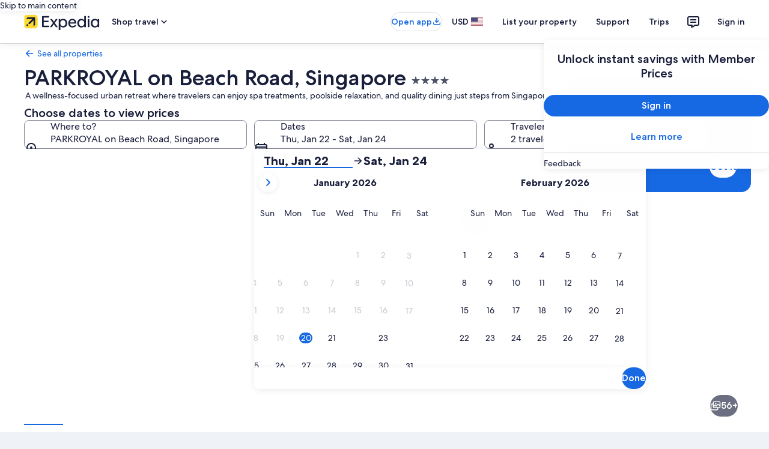

--- FILE ---
content_type: application/javascript
request_url: https://c.travel-assets.com/landing-pwa/shared-ui-global-navigation-header.9faf8ecaaae825f2c237.js
body_size: 12527
content:
/*@license For license information please refer to shared-ui-global-navigation-header.licenses.txt*/
(self.__LOADABLE_LOADED_CHUNKS__=self.__LOADABLE_LOADED_CHUNKS__||[]).push([[5162],{3234:function(e,n,i){i.d(n,{Y9:function(){return Cn},zh:function(){return ue}});var t=i(96540),a=i(64213),r=i(89382),d=i(28667),m=i(53735),l=i(72195),o=i(1023),s=i(22913),c=i(79144),u=i(93065),k=i(14018),v=i(59671),g=i(13688),p=i(27013),N=i(20181),S=i.n(N),y=i(85911),F=i(72211),f=i(41781),_=i(86663),E=i(22828),H=i(96912),b=i(6412),h=i(59836),L=i(6057),I=i(25859),T=i(33685),A=i(97445),C=i(77976),x=i(60306),D=i(26277),w=i(9546),M=i(37264),O=i(13807),P=i(94028),B=i(2507),R=i(26143),$=i(28155),z=i(80105),V=i(39656),G=i(92416),U=i(65113),q=i(27158),W=i(9818),Q=i(79611),j=i(63316),K=i(29831),X=i(12865),Y=i(52005),Z=i(92194),J=i(51475),ee=i(1843),ne=i(37137),ie=i(15685),te=i(14280),ae=i(65427),re=i(8983),de=i(23211),me=i(12787);const le=e=>{const n={};return e.filter(e=>{if("FragmentDefinition"!==e.kind)return!0;const i=e.name.value;return!n[i]&&(n[i]=!0,!0)})};var oe=t.createContext(!1),se=()=>t.useContext(oe),ce=e=>{const{skipSsr:n,lineOfBusiness:i,pickerTriggerPlacementType:a,pageName:r}=e,d=se();return t.createElement(k.LC,{skipSsr:n,pickerTriggerPlacementType:a,lineOfBusiness:i,key:"Picker",inverseTheme:d,pageName:r})},ue=(e=>(e.ACTIVITY="ACTIVITY",e.CAR="CAR",e.CRUISE="CRUISE",e.FLIGHT="FLIGHT",e.HOTEL="HOTEL",e.PACKAGE="PACKAGE",e.UNKNOWN="UNKNOWN",e))(ue||{}),ke="dark",ve="(prefers-color-scheme: dark)";var ge=t.createContext("Unknown"),pe=()=>t.useContext(ge),Ne={kind:"Document",definitions:[{kind:"FragmentDefinition",name:{kind:"Name",value:"HeaderLinkActionFragment"},typeCondition:{kind:"NamedType",name:{kind:"Name",value:"HeaderLinkAction"}},directives:[],selectionSet:{kind:"SelectionSet",selections:[{kind:"Field",name:{kind:"Name",value:"analytics"},arguments:[],directives:[],selectionSet:{kind:"SelectionSet",selections:[{kind:"Field",name:{kind:"Name",value:"linkName"},arguments:[],directives:[]},{kind:"Field",name:{kind:"Name",value:"referrerId"},arguments:[],directives:[]}]}},{kind:"Field",name:{kind:"Name",value:"linkTarget"},arguments:[],directives:[]},{kind:"Field",name:{kind:"Name",value:"isRelative"},arguments:[],directives:[]},{kind:"Field",name:{kind:"Name",value:"resource"},arguments:[],directives:[],selectionSet:{kind:"SelectionSet",selections:[{kind:"Field",name:{kind:"Name",value:"__typename"},arguments:[],directives:[]},{kind:"FragmentSpread",name:{kind:"Name",value:"HeaderLinkHttpURIFragment"},directives:[]}]}}]}},{kind:"FragmentDefinition",name:{kind:"Name",value:"HeaderLinkHttpURIFragment"},typeCondition:{kind:"NamedType",name:{kind:"Name",value:"HttpURI"}},directives:[],selectionSet:{kind:"SelectionSet",selections:[{kind:"Field",name:{kind:"Name",value:"value"},arguments:[],directives:[]},{kind:"Field",name:{kind:"Name",value:"relativePath"},arguments:[],directives:[]}]}}],loc:{start:0,end:301,source:{body:"\n  fragment HeaderLinkActionFragment on HeaderLinkAction {\n    analytics {\n      linkName\n      referrerId\n    }\n    linkTarget\n    isRelative\n    resource {\n      __typename\n      ...HeaderLinkHttpURIFragment\n    }\n  }\n  fragment HeaderLinkHttpURIFragment on HttpURI {\n    value\n    relativePath\n  }\n",name:"GraphQL request",locationOffset:{line:1,column:1}}}},Se=e=>{if(null==e?void 0:e.resource){const n=e.resource,i="_blank"===e.linkTarget?"noopener":"";if(e.isRelative&&(null==n?void 0:n.relativePath))return{href:n.relativePath,target:e.linkTarget,rel:i};if(!e.isRelative&&(null==n?void 0:n.value))return{href:n.value,target:e.linkTarget,rel:i}}return{}},ye={kind:"Document",definitions:[{kind:"FragmentDefinition",name:{kind:"Name",value:"HeaderOpenVirtualAgentActionFragment"},typeCondition:{kind:"NamedType",name:{kind:"Name",value:"HeaderOpenVirtualAgentAction"}},directives:[],selectionSet:{kind:"SelectionSet",selections:[{kind:"Field",name:{kind:"Name",value:"conversationProperties"},arguments:[],directives:[],selectionSet:{kind:"SelectionSet",selections:[{kind:"Field",name:{kind:"Name",value:"launchPoint"},arguments:[],directives:[]}]}},{kind:"Field",name:{kind:"Name",value:"analytics"},arguments:[],directives:[],selectionSet:{kind:"SelectionSet",selections:[{kind:"Field",name:{kind:"Name",value:"linkName"},arguments:[],directives:[]},{kind:"Field",name:{kind:"Name",value:"referrerId"},arguments:[],directives:[]}]}},{kind:"Field",name:{kind:"Name",value:"fallbackAction"},arguments:[],directives:[],selectionSet:{kind:"SelectionSet",selections:[{kind:"Field",name:{kind:"Name",value:"__typename"},arguments:[],directives:[]},{kind:"InlineFragment",typeCondition:{kind:"NamedType",name:{kind:"Name",value:"HeaderLinkAction"}},directives:[],selectionSet:{kind:"SelectionSet",selections:[{kind:"Field",name:{kind:"Name",value:"__typename"},arguments:[],directives:[]},{kind:"Field",name:{kind:"Name",value:"linkTarget"},arguments:[],directives:[]},{kind:"Field",name:{kind:"Name",value:"analytics"},arguments:[],directives:[],selectionSet:{kind:"SelectionSet",selections:[{kind:"Field",name:{kind:"Name",value:"linkName"},arguments:[],directives:[]},{kind:"Field",name:{kind:"Name",value:"referrerId"},arguments:[],directives:[]}]}},{kind:"Field",name:{kind:"Name",value:"isRelative"},arguments:[],directives:[]},{kind:"Field",name:{kind:"Name",value:"resource"},arguments:[],directives:[],selectionSet:{kind:"SelectionSet",selections:[{kind:"InlineFragment",typeCondition:{kind:"NamedType",name:{kind:"Name",value:"HttpURI"}},directives:[],selectionSet:{kind:"SelectionSet",selections:[{kind:"Field",name:{kind:"Name",value:"value"},arguments:[],directives:[]},{kind:"Field",name:{kind:"Name",value:"relativePath"},arguments:[],directives:[]}]}}]}}]}}]}}]}}],loc:{start:0,end:516,source:{body:"\n  fragment HeaderOpenVirtualAgentActionFragment on HeaderOpenVirtualAgentAction {\n    conversationProperties {\n      launchPoint\n    }\n    analytics {\n      linkName\n      referrerId\n    }\n    fallbackAction {\n      __typename\n      ... on HeaderLinkAction {\n        __typename\n        linkTarget\n        analytics {\n          linkName\n          referrerId\n        }\n        isRelative\n        resource {\n          ... on HttpURI {\n            value\n            relativePath\n          }\n        }\n      }\n    }\n  }\n",name:"GraphQL request",locationOffset:{line:1,column:1}}}},Fe=(e,n,i)=>{var t;return(null==(t=null==i?void 0:i.virtualAgentControlState)?void 0:t.isInitialized)?{onClick:()=>{var i;(0,f.Jx)({conversationProperties:{launchPoint:(null==(i=n.conversationProperties)?void 0:i.launchPoint)||"HeaderDefaultLaunchPoint",pageName:e}})}}:(null==n?void 0:n.fallbackAction)&&"HeaderLinkAction"===n.fallbackAction.__typename?Se(n.fallbackAction):{}},fe={kind:"Document",definitions:[{kind:"FragmentDefinition",name:{kind:"Name",value:"HeaderLocaleLinkActionFragment"},typeCondition:{kind:"NamedType",name:{kind:"Name",value:"HeaderLocaleLinkAction"}},directives:[],selectionSet:{kind:"SelectionSet",selections:[{kind:"Field",name:{kind:"Name",value:"analytics"},arguments:[],directives:[],selectionSet:{kind:"SelectionSet",selections:[{kind:"Field",name:{kind:"Name",value:"linkName"},arguments:[],directives:[]},{kind:"Field",name:{kind:"Name",value:"referrerId"},arguments:[],directives:[]}]}},{kind:"Field",name:{kind:"Name",value:"langid"},arguments:[],directives:[]},{kind:"Field",name:{kind:"Name",value:"locale"},arguments:[],directives:[]}]}}],loc:{start:0,end:151,source:{body:"\n  fragment HeaderLocaleLinkActionFragment on HeaderLocaleLinkAction {\n    analytics {\n      linkName\n      referrerId\n    }\n    langid\n    locale\n  }\n",name:"GraphQL request",locationOffset:{line:1,column:1}}}},_e=e=>({onClick:()=>{const n=_.parse(window.location.search);window.location.search=_.stringify({...n,locale:e.locale})}}),Ee={"Header.OneKeyDiscoverRewards":{event_name:"onekey_discover_rewards.selected",event_version:"1.0.0",event_type:"Interaction",event_category:"onekey",action_location:"GlobalNav"}},He=(e,n,i)=>{const{__typename:t,analytics:a}=n||{},r={},d=(0,E.KY)(),m=(0,E.iQ)();if(a){const{referrerId:e}=a;if(e in Ee){const n={event:Ee[e]};r.onClickCapture=()=>m(n)}else r.onClickCapture=()=>d(e,a.linkName,!1)}switch(t){case"HeaderLinkAction":return{...Se(n),...r};case"HeaderOpenVirtualAgentAction":return{...Fe(e,n,i),...r};case"HeaderLocaleLinkAction":return{..._e(n),...r};default:return{}}},be=({buttonType:e,text:n,actionProps:i,size:a,isFullWidth:r})=>{const d=se(),m=void 0===r||r;return n&&i?t.createElement(t.Fragment,null,"PRIMARY"===e&&t.createElement(H.y,{isFullWidth:m,...i,size:a,inverse:d},n),"SECONDARY"===e&&t.createElement(b.y,{isFullWidth:m,...i,size:a,inverse:d},n),"TERTIARY"===e&&t.createElement(h.q,{isFullWidth:m,...i,size:a,inverse:d},n)):null},he={kind:"Document",definitions:le([{kind:"FragmentDefinition",name:{kind:"Name",value:"HeaderButtonFragment"},typeCondition:{kind:"NamedType",name:{kind:"Name",value:"HeaderButton"}},directives:[],selectionSet:{kind:"SelectionSet",selections:[{kind:"Field",name:{kind:"Name",value:"__typename"},arguments:[],directives:[]},{kind:"Field",name:{kind:"Name",value:"buttonType"},arguments:[],directives:[]},{kind:"Field",name:{kind:"Name",value:"linkTarget"},arguments:[],directives:[]},{kind:"Field",name:{kind:"Name",value:"text"},arguments:[],directives:[]},{kind:"Field",name:{kind:"Name",value:"testId"},arguments:[],directives:[]},{kind:"Field",name:{kind:"Name",value:"headerAction"},arguments:[],directives:[],selectionSet:{kind:"SelectionSet",selections:[{kind:"Field",name:{kind:"Name",value:"__typename"},arguments:[],directives:[]},{kind:"FragmentSpread",name:{kind:"Name",value:"HeaderLinkActionFragment"},directives:[]}]}}]}}].concat(Ne.definitions)),loc:{start:0,end:199,source:{body:"\n  fragment HeaderButtonFragment on HeaderButton {\n    __typename\n    buttonType\n    linkTarget\n    text\n    testId\n    headerAction {\n      __typename\n      ...HeaderLinkActionFragment\n    }\n  }\n  \n".concat([Ne.loc.source.body].join("\n")),name:"GraphQL request",locationOffset:{line:1,column:1}}}},Le=({data:e,size:n,isFullWidth:i})=>{const{testId:a,headerAction:r}=e,d=pe(),[m]=(0,F.A9)(),{...l}=He(d,r,m);return t.createElement(be,{...e,actionProps:l,"data-stid":a,size:n,isFullWidth:i})};Le.displayName="HeaderButton",Le.fragment={...he,__typename:"HeaderButton"};var Ie={kind:"Document",definitions:le([{kind:"FragmentDefinition",name:{kind:"Name",value:"BSABannerFragment"},typeCondition:{kind:"NamedType",name:{kind:"Name",value:"HeaderBanner"}},directives:[],selectionSet:{kind:"SelectionSet",selections:[{kind:"Field",name:{kind:"Name",value:"__typename"},arguments:[],directives:[]},{kind:"Field",name:{kind:"Name",value:"text"},arguments:[],directives:[]},{kind:"Field",name:{kind:"Name",value:"subText"},arguments:[],directives:[]},{kind:"Field",name:{kind:"Name",value:"button"},arguments:[],directives:[],selectionSet:{kind:"SelectionSet",selections:[{kind:"FragmentSpread",name:{kind:"Name",value:"HeaderButtonFragment"},directives:[]}]}}]}}].concat(Le.fragment.definitions)),loc:{start:0,end:141,source:{body:"\n  fragment BSABannerFragment on HeaderBanner {\n    __typename\n    text\n    subText\n    button {\n      ...HeaderButtonFragment\n    }\n  }\n\n  \n".concat([Le.fragment.loc.source.body].join("\n")),name:"GraphQL request",locationOffset:{line:1,column:1}}}},Te=e=>{const{data:n}=e,{text:i,subText:r,button:o}=n,s=se();return t.createElement(a.m,null,t.createElement(l.N,{padding:{inline:"six",blockstart:"six",blockend:"two"}},t.createElement(m.X,{justifyContent:"space-between"},t.createElement(d.C,null,t.createElement("div",null,t.createElement(y.D,{size:300,weight:"medium",...s&&{theme:"inverse"}},i),t.createElement(y.D,{size:300,weight:"bold",...s&&{theme:"inverse"}},r))),t.createElement(d.C,null,o&&t.createElement("div",null,t.createElement(Le,{data:o}))))))};Te.displayName="BSABanner",Te.fragment={...Ie,__typename:"HeaderBanner"};var Ae={kind:"Document",definitions:le([{kind:"FragmentDefinition",name:{kind:"Name",value:"HeaderNavLinkFragment"},typeCondition:{kind:"NamedType",name:{kind:"Name",value:"HeaderNavLink"}},directives:[],selectionSet:{kind:"SelectionSet",selections:[{kind:"Field",name:{kind:"Name",value:"__typename"},arguments:[],directives:[]},{kind:"Field",name:{kind:"Name",value:"icon"},arguments:[],directives:[],selectionSet:{kind:"SelectionSet",selections:[{kind:"Field",name:{kind:"Name",value:"__typename"},arguments:[],directives:[]},{kind:"Field",name:{kind:"Name",value:"id"},arguments:[],directives:[]},{kind:"Field",name:{kind:"Name",value:"description"},arguments:[],directives:[]}]}},{kind:"Field",name:{kind:"Name",value:"text"},arguments:[],directives:[]},{kind:"Field",name:{kind:"Name",value:"newTabText"},arguments:[],directives:[]},{kind:"Field",name:{kind:"Name",value:"testId"},arguments:[],directives:[]},{kind:"Field",name:{kind:"Name",value:"headerAction"},arguments:[],directives:[],selectionSet:{kind:"SelectionSet",selections:[{kind:"Field",name:{kind:"Name",value:"__typename"},arguments:[],directives:[]},{kind:"FragmentSpread",name:{kind:"Name",value:"HeaderLinkActionFragment"},directives:[]},{kind:"FragmentSpread",name:{kind:"Name",value:"HeaderOpenVirtualAgentActionFragment"},directives:[]},{kind:"FragmentSpread",name:{kind:"Name",value:"HeaderLocaleLinkActionFragment"},directives:[]}]}}]}}].concat(Ne.definitions,ye.definitions,fe.definitions)),loc:{start:0,end:339,source:{body:"\n  fragment HeaderNavLinkFragment on HeaderNavLink {\n    __typename\n    icon {\n      __typename\n      id\n      description\n    }\n    text\n    newTabText\n    testId\n    headerAction {\n      __typename\n      ...HeaderLinkActionFragment\n      ...HeaderOpenVirtualAgentActionFragment\n      ...HeaderLocaleLinkActionFragment\n    }\n  }\n  \n  \n  \n".concat([Ne.loc.source.body,ye.loc.source.body,fe.loc.source.body].join("\n")),name:"GraphQL request",locationOffset:{line:1,column:1}}}},Ce=({data:e})=>{const{icon:n,text:i,headerAction:a,testId:r}=e,m=pe(),o=se(),[s]=(0,F.A9)(),c=(0,u.useExperiment)("Shared_UI_Remove_Deprecated_UITK_Nav_Button").exposure.bucket>0,{...k}=He(m,a,s);return t.createElement(d.C,{key:i,grow:0,minWidth:c?void 0:"zero"},t.createElement(l.N,{margin:c?{small:{inline:"one"},large:{inline:"two"}}:void 0},t.createElement(h.q,{size:i?L.V.MEDIUM:L.V.LARGE,className:c?void 0:"global-navigation-nav-button",...k,"data-stid":r,inverse:o},[n?t.createElement(I.LD,{key:"header-nav-link-icon",id:`header-nav-link-${n.id}`,name:n.id,description:n.description}):null,i||null].filter(e=>null!==e))))};Ce.displayName="HeaderNavLink",Ce.fragment={...Ae,__typename:"HeaderNavLink"};var xe=t.createContext("NOT_VISIBLE"),De=e=>{const{shouldRender:n,children:i}=e;return t.createElement(t.Fragment,null,n&&i)},we=e=>{const{icon:n,secondaryIcon:i,text:a,actionProps:r,testId:m,triggerRef:o}=e;return a||n?(r.href||(r.href="#"),t.createElement(d.C,{key:a,grow:0,minWidth:"zero"},t.createElement("div",{className:"uitk-list"},t.createElement(U.i,{className:"uitk-list-item"},t.createElement("a",{role:r.href?"link":"button","aria-label":a,"data-stid":m,...r,ref:o},t.createElement(y.D,{size:300,theme:"standard"},n&&t.createElement(l.N,{padding:{inlineend:"three"}},t.createElement(I.LD,{id:`menu-link-${n.id}`,name:n.id,description:n.description})),a,i&&t.createElement(l.N,{padding:{inlinestart:"six"}},t.createElement(I.LD,{id:`menu-link-${i.id}`,name:i.id,description:i.description,size:I.So.SMALL})))))))):null},Me={kind:"Document",definitions:le([{kind:"FragmentDefinition",name:{kind:"Name",value:"HeaderMenuLinkFragment"},typeCondition:{kind:"NamedType",name:{kind:"Name",value:"HeaderMenuLink"}},directives:[],selectionSet:{kind:"SelectionSet",selections:[{kind:"Field",name:{kind:"Name",value:"__typename"},arguments:[],directives:[]},{kind:"Field",name:{kind:"Name",value:"icon"},arguments:[],directives:[],selectionSet:{kind:"SelectionSet",selections:[{kind:"Field",name:{kind:"Name",value:"__typename"},arguments:[],directives:[]},{kind:"Field",name:{kind:"Name",value:"id"},arguments:[],directives:[]},{kind:"Field",name:{kind:"Name",value:"description"},arguments:[],directives:[]}]}},{kind:"Field",name:{kind:"Name",value:"secondaryIcon"},arguments:[],directives:[],selectionSet:{kind:"SelectionSet",selections:[{kind:"Field",name:{kind:"Name",value:"__typename"},arguments:[],directives:[]},{kind:"Field",name:{kind:"Name",value:"id"},arguments:[],directives:[]},{kind:"Field",name:{kind:"Name",value:"description"},arguments:[],directives:[]}]}},{kind:"Field",name:{kind:"Name",value:"text"},arguments:[],directives:[]},{kind:"Field",name:{kind:"Name",value:"newTabText"},arguments:[],directives:[]},{kind:"Field",name:{kind:"Name",value:"testId"},arguments:[],directives:[]},{kind:"Field",name:{kind:"Name",value:"headerAction"},arguments:[],directives:[],selectionSet:{kind:"SelectionSet",selections:[{kind:"Field",name:{kind:"Name",value:"__typename"},arguments:[],directives:[]},{kind:"FragmentSpread",name:{kind:"Name",value:"HeaderLinkActionFragment"},directives:[]},{kind:"FragmentSpread",name:{kind:"Name",value:"HeaderOpenVirtualAgentActionFragment"},directives:[]},{kind:"FragmentSpread",name:{kind:"Name",value:"HeaderLocaleLinkActionFragment"},directives:[]}]}}]}}].concat(Ne.definitions,ye.definitions,fe.definitions)),loc:{start:0,end:411,source:{body:"\n  fragment HeaderMenuLinkFragment on HeaderMenuLink {\n    __typename\n    icon {\n      __typename\n      id\n      description\n    }\n    secondaryIcon {\n      __typename\n      id\n      description\n    }\n    text\n    newTabText\n    testId\n    headerAction {\n      __typename\n      ...HeaderLinkActionFragment\n      ...HeaderOpenVirtualAgentActionFragment\n      ...HeaderLocaleLinkActionFragment\n    }\n  }\n  \n  \n  \n".concat([Ne.loc.source.body,ye.loc.source.body,fe.loc.source.body].join("\n")),name:"GraphQL request",locationOffset:{line:1,column:1}}}},Oe=({data:e})=>{const{text:n,newTabText:i,icon:a,secondaryIcon:r,headerAction:d,testId:m}=e,l=pe(),[o]=(0,F.A9)(),{...s}=He(l,d,o);return t.createElement(we,{text:n,newTabText:i,icon:a,secondaryIcon:r,actionProps:s,testId:m})};Oe.displayName="HeaderMenuLink",Oe.fragment={...Me,__typename:"HeaderMenuLink"};var Pe=e=>{const{data:n}=e;return n&&n.type?t.createElement(t.Fragment,null,"HORIZONTAL_RULE"===n.type&&t.createElement(q.j,null)):null};Pe.displayName="HeaderSeparator",Pe.fragment={kind:"Document",definitions:[{kind:"FragmentDefinition",name:{kind:"Name",value:"HeaderSeparatorFragment"},typeCondition:{kind:"NamedType",name:{kind:"Name",value:"HeaderSeparator"}},directives:[],selectionSet:{kind:"SelectionSet",selections:[{kind:"Field",name:{kind:"Name",value:"__typename"},arguments:[],directives:[]},{kind:"Field",name:{kind:"Name",value:"type"},arguments:[],directives:[]}]}}],loc:{start:0,end:85,source:{body:"\n  fragment HeaderSeparatorFragment on HeaderSeparator {\n    __typename\n    type\n  }\n",name:"GraphQL request",locationOffset:{line:1,column:1}}},__typename:"HeaderSeparator"};var Be={kind:"Document",definitions:le([{kind:"FragmentDefinition",name:{kind:"Name",value:"HeaderDialogFragment"},typeCondition:{kind:"NamedType",name:{kind:"Name",value:"HeaderDialog"}},directives:[],selectionSet:{kind:"SelectionSet",selections:[{kind:"Field",name:{kind:"Name",value:"__typename"},arguments:[],directives:[]},{kind:"Field",name:{kind:"Name",value:"id"},arguments:[],directives:[]},{kind:"Field",name:{kind:"Name",value:"icon"},arguments:[],directives:[],selectionSet:{kind:"SelectionSet",selections:[{kind:"Field",name:{kind:"Name",value:"__typename"},arguments:[],directives:[]},{kind:"Field",name:{kind:"Name",value:"id"},arguments:[],directives:[]},{kind:"Field",name:{kind:"Name",value:"description"},arguments:[],directives:[]}]}},{kind:"Field",name:{kind:"Name",value:"iconPosition"},arguments:[],directives:[]},{kind:"Field",name:{kind:"Name",value:"text"},arguments:[],directives:[]},{kind:"Field",name:{kind:"Name",value:"items"},arguments:[],directives:[],selectionSet:{kind:"SelectionSet",selections:[{kind:"Field",name:{kind:"Name",value:"__typename"},arguments:[],directives:[]},{kind:"FragmentSpread",name:{kind:"Name",value:"HeaderMenuLinkFragment"},directives:[]},{kind:"FragmentSpread",name:{kind:"Name",value:"HeaderSeparatorFragment"},directives:[]}]}},{kind:"Field",name:{kind:"Name",value:"trackingEvent"},arguments:[],directives:[]}]}}].concat(Oe.fragment.definitions,Pe.fragment.definitions)),loc:{start:0,end:289,source:{body:"\n  fragment HeaderDialogFragment on HeaderDialog {\n    __typename\n    id\n    icon {\n      __typename\n      id\n      description\n    }\n    iconPosition\n    text\n    items {\n      __typename\n      ...HeaderMenuLinkFragment\n      ...HeaderSeparatorFragment\n    }\n    trackingEvent\n  }\n\n  \n  \n".concat([Oe.fragment.loc.source.body,Pe.fragment.loc.source.body].join("\n")),name:"GraphQL request",locationOffset:{line:1,column:1}}}},Re=[Oe,Pe],$e=e=>{const{data:{id:n,text:i,icon:a,items:r,trackingEvent:d}}=e,[m,l,o]=(0,V.useDialog)(n),s=t.useRef(null),c=(0,E.KY)(),u={onClick:()=>{c(d,""),l.toggleDialog()}},k=t.useCallback(()=>{l.closeDialog()},[l]);return t.createElement(t.Fragment,null,t.createElement(we,{text:i,newTabText:"",icon:a,actionProps:u,testId:n,triggerRef:s}),m&&t.createElement(B.K,{isVisible:m},t.createElement(o,null,t.createElement(G.LM,null,t.createElement(G.NP,null,t.createElement(R.t,{ariaLabel:i,isVisible:!0,returnFocusOnClose:!0,type:"full",triggerRef:s},t.createElement(z.p,{toolbarTitle:i,key:`dialog-toolbar-${n}`,navigationContent:{onClick:k,navIconLabel:"Close",navType:"close"}}),t.createElement($.Y,null,r.map((e,n)=>{if(!e)return null;const i=Re.find(n=>n.fragment.__typename===e.__typename);return i?t.createElement(i,{key:`${e.__typename}-${n}`,data:e}):null})))),t.createElement(G.zQ,null,t.createElement(R.t,{isVisible:!0,returnFocusOnClose:!0,type:"centered",centeredSheetSize:"small",triggerRef:s},t.createElement(z.p,{toolbarTitle:i,key:`dialog-toolbar-${n}`,navigationContent:{onClick:k,navIconLabel:"Close",navType:"close"}}),t.createElement($.Y,null,r.map((e,n)=>{if(!e)return null;const i=Re.find(n=>n.fragment.__typename===e.__typename);return i?t.createElement(i,{key:`${e.__typename}-${n}`,data:e}):null}))))))))};$e.displayName="HeaderDialog",$e.fragment={...Be,__typename:"HeaderDialog"};var ze=e=>{var n,i;const{icon:a,text:r,communicationCenter:d,hasNotification:m}=e,l=r&&(null==a?void 0:a.description)?t.createElement("div",{"aria-hidden":"true",key:"trigger-text"},r):r,o=a?t.createElement(I.LD,{key:"trigger-icon",id:`header-menu-${a.id}`,name:a.id,description:null!=(n=null==a?void 0:a.description)?n:"",title:null!=(i=null==a?void 0:a.description)?i:"",size:I.So.SMALL}):null,s=m?t.createElement(Q.P,{display:"inline-block",type:"relative"},o,d):o;return t.createElement(t.Fragment,null,[l||null,a?s:null].filter(e=>null!==e))},Ve=e=>["zh_CN","es_MX"].indexOf(e.locale)>-1?"truncate-2-lines":"truncate",Ge=e=>{var n,i,a;const{context:r}=(0,s.R)(),{data:{subText:l,memberTheme:o,signInLinkAction:c},icon:u,text:k,avatar:v,hasNotification:g,inverse:p,children:N}=e,S="IDENTIFIED"===(null==(n=r.identity)?void 0:n.authState),F="ANONYMOUS"===(null==(i=r.identity)?void 0:i.authState),f=k&&(null==u?void 0:u.description)?t.createElement("div",{"aria-hidden":"true"},k):k,_=(null==v?void 0:v.image)?{src:v.image.url,alt:v.image.description||""}:void 0,E=u?t.createElement(I.LD,{key:"trigger-icon",id:`header-menu-${u.id}`,name:u.id,description:null!=(a=u.description)?a:""}):null;let H;v?H=t.createElement(Z.X,{icon:"person",image:_,text:v.text?v.text:void 0,size:I.So.SMALL,theme:o}):u&&(H=t.createElement(X.A,{key:u.id,id:u.id,name:u.id,title:u.description,size:I.So.LARGE,theme:o}));const b=F?E:t.createElement(G.LM,null,t.createElement(G.NP,null,t.createElement(t.Fragment,null,H)),t.createElement(G.rw,null,t.createElement(Q.P,{display:"inline-block",type:"relative","data-testid":"memberprofile-mediumview"},t.createElement(m.X,{space:"two",alignItems:"center"},t.createElement(d.C,null,H),k&&t.createElement(m.X,{direction:"column",alignItems:"start"},t.createElement(d.C,{maxWidth:"37x"},o?t.createElement(Y.Q,{theme:o},k):t.createElement(y.D,{theme:p?"inverse":"default"},k)),t.createElement(d.C,null,S?t.createElement(U.i,null,t.createElement("a",{href:null==c?void 0:c.resource.value},l)):o?t.createElement(Y.Q,{align:"left",size:200,theme:o,overflow:Ve(r)},l):t.createElement(y.D,{theme:p?"inverse":"default"},l)))))));return t.createElement(t.Fragment,null,[t.createElement(Q.P,{key:"member-profile",display:"inline-block",type:"relative"},b,g&&N),F&&f||null].filter(e=>null!==e))};Ge.displayName="sharedui-MemberProfile";var Ue={kind:"Document",definitions:le([{kind:"FragmentDefinition",name:{kind:"Name",value:"HeaderMenuDropdownTriggerFragment"},typeCondition:{kind:"NamedType",name:{kind:"Name",value:"HeaderMenu"}},directives:[],selectionSet:{kind:"SelectionSet",selections:[{kind:"FragmentSpread",name:{kind:"Name",value:"MemberProfileFragment"},directives:[]},{kind:"Field",name:{kind:"Name",value:"avatar"},arguments:[],directives:[],selectionSet:{kind:"SelectionSet",selections:[{kind:"FragmentSpread",name:{kind:"Name",value:"EGDSAvatarFragment"},directives:[]}]}},{kind:"Field",name:{kind:"Name",value:"menuId"},arguments:[],directives:[]},{kind:"Field",name:{kind:"Name",value:"icon"},arguments:[],directives:[],selectionSet:{kind:"SelectionSet",selections:[{kind:"FragmentSpread",name:{kind:"Name",value:"IconFragment"},directives:[]}]}},{kind:"Field",name:{kind:"Name",value:"iconPosition"},arguments:[],directives:[]},{kind:"Field",name:{kind:"Name",value:"triggerAnalytics"},arguments:[],directives:[],selectionSet:{kind:"SelectionSet",selections:[{kind:"Field",name:{kind:"Name",value:"referrerId"},arguments:[],directives:[]},{kind:"Field",name:{kind:"Name",value:"linkName"},arguments:[],directives:[]}]}}]}},{kind:"FragmentDefinition",name:{kind:"Name",value:"EGDSAvatarFragment"},typeCondition:{kind:"NamedType",name:{kind:"Name",value:"EGDSAvatar"}},directives:[],selectionSet:{kind:"SelectionSet",selections:[{kind:"Field",name:{kind:"Name",value:"border"},arguments:[],directives:[]},{kind:"Field",name:{kind:"Name",value:"image"},arguments:[],directives:[],selectionSet:{kind:"SelectionSet",selections:[{kind:"Field",name:{kind:"Name",value:"aspectRatio"},arguments:[],directives:[]},{kind:"Field",name:{kind:"Name",value:"description"},arguments:[],directives:[]},{kind:"Field",name:{kind:"Name",value:"url"},arguments:[],directives:[]}]}},{kind:"Field",name:{kind:"Name",value:"text"},arguments:[],directives:[]}]}},{kind:"FragmentDefinition",name:{kind:"Name",value:"IconFragment"},typeCondition:{kind:"NamedType",name:{kind:"Name",value:"Icon"}},directives:[],selectionSet:{kind:"SelectionSet",selections:[{kind:"Field",name:{kind:"Name",value:"__typename"},arguments:[],directives:[]},{kind:"Field",name:{kind:"Name",value:"id"},arguments:[],directives:[]},{kind:"Field",name:{kind:"Name",value:"description"},arguments:[],directives:[]}]}}].concat((Ge.fragment={kind:"Document",definitions:[{kind:"FragmentDefinition",name:{kind:"Name",value:"MemberProfileFragment"},typeCondition:{kind:"NamedType",name:{kind:"Name",value:"HeaderMenu"}},directives:[],selectionSet:{kind:"SelectionSet",selections:[{kind:"Field",name:{kind:"Name",value:"subText"},arguments:[],directives:[]},{kind:"Field",name:{kind:"Name",value:"memberTheme"},arguments:[],directives:[]},{kind:"Field",name:{kind:"Name",value:"signInLinkAction"},arguments:[],directives:[],selectionSet:{kind:"SelectionSet",selections:[{kind:"Field",name:{kind:"Name",value:"__typename"},arguments:[],directives:[]},{kind:"Field",name:{kind:"Name",value:"resource"},arguments:[],directives:[],selectionSet:{kind:"SelectionSet",selections:[{kind:"Field",name:{kind:"Name",value:"value"},arguments:[],directives:[]}]}}]}}]}},{kind:"FragmentDefinition",name:{kind:"Name",value:"IconFragment"},typeCondition:{kind:"NamedType",name:{kind:"Name",value:"Icon"}},directives:[],selectionSet:{kind:"SelectionSet",selections:[{kind:"Field",name:{kind:"Name",value:"__typename"},arguments:[],directives:[]},{kind:"Field",name:{kind:"Name",value:"id"},arguments:[],directives:[]},{kind:"Field",name:{kind:"Name",value:"description"},arguments:[],directives:[]}]}}],loc:{start:0,end:243,source:{body:"\n  fragment MemberProfileFragment on HeaderMenu {\n    subText\n    memberTheme\n    signInLinkAction {\n      __typename\n      resource {\n        value\n      }\n    }\n  }\n  fragment IconFragment on Icon {\n    __typename\n    id\n    description\n  }\n",name:"GraphQL request",locationOffset:{line:1,column:1}}}}).definitions)),loc:{start:0,end:483,source:{body:"\n  fragment HeaderMenuDropdownTriggerFragment on HeaderMenu {\n    ...MemberProfileFragment\n    avatar {\n      ...EGDSAvatarFragment\n    }\n    menuId\n    icon {\n      ...IconFragment\n    }\n    iconPosition\n    triggerAnalytics {\n      referrerId\n      linkName\n    }\n  }\n  fragment EGDSAvatarFragment on EGDSAvatar {\n    border\n    image {\n      aspectRatio\n      description\n      url\n    }\n    text\n  }\n  fragment IconFragment on Icon {\n    __typename\n    id\n    description\n  }\n  \n".concat([Ge.fragment.loc.source.body].join("\n")),name:"GraphQL request",locationOffset:{line:1,column:1}}}},qe=e=>{var n;const i=se(),a=(0,E.KY)(),{data:r,text:d,open:m,omitNavButtonClass:o,hasNotification:s,onClick:c,onMouseEnter:u}=e,{icon:k,iconPosition:v,triggerAnalytics:g,menuId:p,avatar:N}=r,S=t.useRef(null),y=pe();let F=o?void 0:"global-navigation-nav-button";s&&(F+=" uitk-button-only-icon");const f=t.createElement(Q.P,{cloneElement:!0,type:"absolute",position:{right:"zero",top:"zero"}},t.createElement(E.ee,{trackOnce:!0,referrerId:"CommunicationCenter.MainNav.Impressions.isUnseenIndicatorExist",linkName:"CommunicationCenter Main Nav Unseen Impression"},t.createElement(W.z,{visible:!0}))),_=m?x._.COLLAPSE:x._.EXPAND,H="memberProfileGuest"===p||"memberProfileTierInfo"===p||"memberProfileSignedIn"===p;return t.createElement(l.N,{margin:o&&d?{small:{inline:"one"},large:{inline:"two"}}:void 0},t.createElement(Q.P,{type:"relative"},t.createElement("div",{ref:S},t.createElement(j.z,{title:null!=(n=null==k?void 0:k.description)?n:"",size:d?L.V.MEDIUM:L.V.LARGE,className:F,tabIndex:0,"aria-expanded":m,onClick:c,onMouseEnter:u,analytics:(null==g?void 0:g.referrerId)?{id:g.referrerId?`${g.referrerId}.${_}`:"Header.Menu",description:"Header Menu Item",callback:(e,n)=>a(e,n)}:void 0,largeIcon:"LEFT"===v,inverse:i,"data-testid":"header-menu-button"},H?t.createElement(Ge,{data:r,text:d,icon:k,hasNotification:s,menuId:p,inverse:i,avatar:N},f):t.createElement(ze,{icon:k,text:d,communicationCenter:f,hasNotification:s}))),H&&"home"===y?t.createElement(K.I,{inputs:{},triggerRef:S}):null))};qe.displayName="sharedui-HeaderMenuDropdownTrigger",qe.fragment=Ue;var We=e=>{const{data:{illustration:{id:n,url:i,description:a}}}=e;return t.createElement(l.N,{padding:{blockstart:"six",blockend:"three"}},t.createElement("div",{"data-stid":n},t.createElement(m.X,{justifyContent:"center"},t.createElement(d.C,{maxWidth:"30x"},t.createElement(J.r,{alt:a,url:i})))))};We.displayName="HeaderMenuIllustration",We.fragment={kind:"Document",definitions:[{kind:"FragmentDefinition",name:{kind:"Name",value:"HeaderMenuIllustrationFragment"},typeCondition:{kind:"NamedType",name:{kind:"Name",value:"HeaderMenuIllustration"}},directives:[],selectionSet:{kind:"SelectionSet",selections:[{kind:"Field",name:{kind:"Name",value:"__typename"},arguments:[],directives:[]},{kind:"Field",name:{kind:"Name",value:"illustration"},arguments:[],directives:[],selectionSet:{kind:"SelectionSet",selections:[{kind:"Field",name:{kind:"Name",value:"id"},arguments:[],directives:[]},{kind:"Field",name:{kind:"Name",value:"url"},arguments:[],directives:[]},{kind:"Field",name:{kind:"Name",value:"description"},arguments:[],directives:[]}]}}]}}],loc:{start:0,end:152,source:{body:"\n  fragment HeaderMenuIllustrationFragment on HeaderMenuIllustration {\n    __typename\n    illustration {\n      id\n      url\n      description\n    }\n  }\n",name:"GraphQL request",locationOffset:{line:1,column:1}}},__typename:"HeaderMenuIllustration"};var Qe=({data:e})=>{const{url:n,description:i}=e;return t.createElement(ee.D,{url:n,description:i,size:ne.K.EXTRA_SMALL})};Qe.fragment={kind:"Document",definitions:[{kind:"FragmentDefinition",name:{kind:"Name",value:"HeaderMenuImageFragment"},typeCondition:{kind:"NamedType",name:{kind:"Name",value:"Image"}},directives:[],selectionSet:{kind:"SelectionSet",selections:[{kind:"Field",name:{kind:"Name",value:"__typename"},arguments:[],directives:[]},{kind:"Field",name:{kind:"Name",value:"url"},arguments:[],directives:[]},{kind:"Field",name:{kind:"Name",value:"description"},arguments:[],directives:[]}]}}],loc:{start:0,end:90,source:{body:"\n  fragment HeaderMenuImageFragment on Image {\n    __typename\n    url\n    description\n  }\n",name:"GraphQL request",locationOffset:{line:1,column:1}}},__typename:"Image"},Qe.displayName="HeaderMenuImage";var je={kind:"Document",definitions:le([{kind:"FragmentDefinition",name:{kind:"Name",value:"HeaderMenuImagesFragment"},typeCondition:{kind:"NamedType",name:{kind:"Name",value:"HeaderMenuImages"}},directives:[],selectionSet:{kind:"SelectionSet",selections:[{kind:"Field",name:{kind:"Name",value:"__typename"},arguments:[],directives:[]},{kind:"Field",name:{kind:"Name",value:"images"},arguments:[],directives:[],selectionSet:{kind:"SelectionSet",selections:[{kind:"Field",name:{kind:"Name",value:"__typename"},arguments:[],directives:[]},{kind:"FragmentSpread",name:{kind:"Name",value:"HeaderMenuImageFragment"},directives:[]}]}}]}}].concat(Qe.fragment.definitions)),loc:{start:0,end:151,source:{body:"\n  fragment HeaderMenuImagesFragment on HeaderMenuImages {\n    __typename\n    images {\n      __typename\n      ...HeaderMenuImageFragment\n    }\n  }\n\n  \n".concat([Qe.fragment.loc.source.body].join("\n")),name:"GraphQL request",locationOffset:{line:1,column:1}}}},Ke=({data:e})=>{const{images:n}=e;return t.createElement(l.N,{margin:{blockend:"six"}},t.createElement(m.X,{space:"three",justifyContent:"center"},n.map(e=>t.createElement(Qe,{key:e.description,data:e}))))};Ke.fragment={...je,__typename:"HeaderMenuImages"},Ke.displayName="HeaderMenuImages";var Xe=(e,n)=>{var i;const{pathname:a,search:r,hash:d}=(0,ie.zy)(),{context:m}=(0,s.R)(),l=null==m?void 0:m.siteId,o="ANONYMOUS"===(null==(i=null==m?void 0:m.identity)?void 0:i.authState);return(0,t.useMemo)(()=>{const i=`${a}${r}${d}`,t=30031===l?`&redirectUrl=targeturl=${encodeURIComponent(i)}&referrerId=wl_prod`:`&uurl=${encodeURIComponent(`e3id=redr&rurl=${i}`)}`;let m=e;if(!m){m=`/user/${n?o?"signin?":"logout?":"createaccount?fromheader=true&"}abax=14261.0&ckoflag=0`}return`${m}${-1!==m.indexOf("?")?"":"?"}${t}`},[e,n,d,o,a,r,l])},Ye={kind:"Document",definitions:le([{kind:"FragmentDefinition",name:{kind:"Name",value:"HeaderSignInButtonFragment"},typeCondition:{kind:"NamedType",name:{kind:"Name",value:"HeaderSignInButton"}},directives:[],selectionSet:{kind:"SelectionSet",selections:[{kind:"Field",name:{kind:"Name",value:"__typename"},arguments:[],directives:[]},{kind:"Field",name:{kind:"Name",value:"buttonType"},arguments:[],directives:[]},{kind:"Field",name:{kind:"Name",value:"linkTarget"},arguments:[],directives:[]},{kind:"Field",name:{kind:"Name",value:"text"},arguments:[],directives:[]},{kind:"Field",name:{kind:"Name",value:"testId"},arguments:[],directives:[]},{kind:"Field",name:{kind:"Name",value:"headerAction"},arguments:[],directives:[],selectionSet:{kind:"SelectionSet",selections:[{kind:"Field",name:{kind:"Name",value:"__typename"},arguments:[],directives:[]},{kind:"FragmentSpread",name:{kind:"Name",value:"HeaderLinkActionFragment"},directives:[]}]}}]}}].concat(Ne.definitions)),loc:{start:0,end:211,source:{body:"\n  fragment HeaderSignInButtonFragment on HeaderSignInButton {\n    __typename\n    buttonType\n    linkTarget\n    text\n    testId\n    headerAction {\n      __typename\n      ...HeaderLinkActionFragment\n    }\n  }\n  \n".concat([Ne.loc.source.body].join("\n")),name:"GraphQL request",locationOffset:{line:1,column:1}}}},Ze=({data:e})=>{const{testId:n,headerAction:i,buttonType:a}=e,r=pe(),[d]=(0,F.A9)(),{...m}=He(r,i,d),o=Xe((null==m?void 0:m.href)||"",!0);return(null==m?void 0:m.href)&&o&&(m.href=o),t.createElement(l.N,{margin:"TERTIARY"===a?void 0:{inline:"six",blockend:"two"}},t.createElement("div",null,t.createElement(be,{...e,actionProps:m,"data-stid":n})))};Ze.displayName="HeaderSignInButton",Ze.fragment={...Ye,__typename:"HeaderSignInButton"};var Je={kind:"Document",definitions:le([{kind:"FragmentDefinition",name:{kind:"Name",value:"HeaderSignOutMenuLinkFragment"},typeCondition:{kind:"NamedType",name:{kind:"Name",value:"HeaderSignOutMenuLink"}},directives:[],selectionSet:{kind:"SelectionSet",selections:[{kind:"Field",name:{kind:"Name",value:"__typename"},arguments:[],directives:[]},{kind:"Field",name:{kind:"Name",value:"icon"},arguments:[],directives:[],selectionSet:{kind:"SelectionSet",selections:[{kind:"Field",name:{kind:"Name",value:"__typename"},arguments:[],directives:[]},{kind:"Field",name:{kind:"Name",value:"id"},arguments:[],directives:[]},{kind:"Field",name:{kind:"Name",value:"description"},arguments:[],directives:[]}]}},{kind:"Field",name:{kind:"Name",value:"text"},arguments:[],directives:[]},{kind:"Field",name:{kind:"Name",value:"newTabText"},arguments:[],directives:[]},{kind:"Field",name:{kind:"Name",value:"testId"},arguments:[],directives:[]},{kind:"Field",name:{kind:"Name",value:"headerAction"},arguments:[],directives:[],selectionSet:{kind:"SelectionSet",selections:[{kind:"Field",name:{kind:"Name",value:"__typename"},arguments:[],directives:[]},{kind:"FragmentSpread",name:{kind:"Name",value:"HeaderLinkActionFragment"},directives:[]}]}}]}}].concat(Ne.definitions)),loc:{start:0,end:263,source:{body:"\n  fragment HeaderSignOutMenuLinkFragment on HeaderSignOutMenuLink {\n    __typename\n    icon {\n      __typename\n      id\n      description\n    }\n    text\n    newTabText\n    testId\n    headerAction {\n      __typename\n      ...HeaderLinkActionFragment\n    }\n  }\n  \n".concat([Ne.loc.source.body].join("\n")),name:"GraphQL request",locationOffset:{line:1,column:1}}}},en=({data:e})=>{const{text:n,icon:i,newTabText:a,headerAction:r,testId:d}=e,m=pe(),[l]=(0,F.A9)(),{...o}=He(m,r,l),s=Xe((null==o?void 0:o.href)||"",!0);return(null==o?void 0:o.href)&&s&&(o.href=s),t.createElement(we,{text:n,icon:i,newTabText:a,actionProps:o,testId:d})};en.displayName="HeaderSignOutMenuLink",en.fragment={...Je,__typename:"HeaderSignOutMenuLink"};var nn={kind:"Document",definitions:le([{kind:"FragmentDefinition",name:{kind:"Name",value:"HeaderSignUpButtonFragment"},typeCondition:{kind:"NamedType",name:{kind:"Name",value:"HeaderSignUpButton"}},directives:[],selectionSet:{kind:"SelectionSet",selections:[{kind:"Field",name:{kind:"Name",value:"__typename"},arguments:[],directives:[]},{kind:"Field",name:{kind:"Name",value:"buttonType"},arguments:[],directives:[]},{kind:"Field",name:{kind:"Name",value:"linkTarget"},arguments:[],directives:[]},{kind:"Field",name:{kind:"Name",value:"text"},arguments:[],directives:[]},{kind:"Field",name:{kind:"Name",value:"testId"},arguments:[],directives:[]},{kind:"Field",name:{kind:"Name",value:"headerAction"},arguments:[],directives:[],selectionSet:{kind:"SelectionSet",selections:[{kind:"Field",name:{kind:"Name",value:"__typename"},arguments:[],directives:[]},{kind:"FragmentSpread",name:{kind:"Name",value:"HeaderLinkActionFragment"},directives:[]}]}}]}}].concat(Ne.definitions)),loc:{start:0,end:211,source:{body:"\n  fragment HeaderSignUpButtonFragment on HeaderSignUpButton {\n    __typename\n    buttonType\n    linkTarget\n    text\n    testId\n    headerAction {\n      __typename\n      ...HeaderLinkActionFragment\n    }\n  }\n  \n".concat([Ne.loc.source.body].join("\n")),name:"GraphQL request",locationOffset:{line:1,column:1}}}},tn=({data:e})=>{const{testId:n,headerAction:i}=e,a=pe(),[r]=(0,F.A9)(),{...d}=He(a,i,r),m=Xe((null==d?void 0:d.href)||"",!0);return(null==d?void 0:d.href)&&m&&(d.href=m),t.createElement(l.N,{margin:{inline:"six",blockend:"six"}},t.createElement("div",null,t.createElement(be,{...e,actionProps:d,"data-stid":n})))};tn.displayName="HeaderSignUpButton",tn.fragment={...nn,__typename:"HeaderSignUpButton"};var an={SMALL:500,LARGE:600},rn=e=>{const{data:{textType:n,text:i,subText:a,textSize:r}}=e,o=se();if(!i)return null;const s=t.createElement(l.N,{padding:{blockstart:"three",blockend:"three",inline:"six"}},t.createElement(m.X,{alignItems:"start",direction:"column",space:"one"},"HEADING"===n&&t.createElement(d.C,null,t.createElement(y.D,{size:500,align:"center",weight:"medium",theme:"standard"},i)),"HEADING"===n&&a&&t.createElement(d.C,{grow:0},t.createElement(te.s,null,a)))),c=t.createElement(l.N,{padding:{blockstart:"three",blockend:"six",inline:"six"}},t.createElement(m.X,{alignItems:"center",direction:"column",space:"four"},"HEADING"===n&&t.createElement(d.C,null,t.createElement(l.N,{margin:{blockstart:"two"}},t.createElement(y.D,{size:an[null!=r?r:"SMALL"],align:"center",weight:"medium",theme:"standard"},i))),"HEADING"===n&&a&&t.createElement(d.C,{grow:0},t.createElement(y.D,{align:"center",weight:"medium",size:500,...o&&{theme:"inverse"}},a))));return t.createElement(u.Experiment,{name:"GlobalNav_OneKey_FeatureGate"},t.createElement(u.ExperimentControl,null,s),t.createElement(u.ExperimentVariant,{bucket:1},t.createElement(u.Experiment,{name:"GlobalNav_IsOneKey_Sites"},t.createElement(u.ExperimentControl,null,s),t.createElement(u.ExperimentVariant,{bucket:1},c))))};rn.displayName="HeaderText",rn.fragment={kind:"Document",definitions:[{kind:"FragmentDefinition",name:{kind:"Name",value:"HeaderTextFragment"},typeCondition:{kind:"NamedType",name:{kind:"Name",value:"HeaderText"}},directives:[],selectionSet:{kind:"SelectionSet",selections:[{kind:"Field",name:{kind:"Name",value:"__typename"},arguments:[],directives:[]},{kind:"Field",name:{kind:"Name",value:"textType"},arguments:[],directives:[]},{kind:"Field",name:{kind:"Name",value:"text"},arguments:[],directives:[]},{kind:"Field",name:{kind:"Name",value:"subText"},arguments:[],directives:[]},{kind:"Field",name:{kind:"Name",value:"textSize"},arguments:[],directives:[]}]}}],loc:{start:0,end:113,source:{body:"\n  fragment HeaderTextFragment on HeaderText {\n    __typename\n    textType\n    text\n    subText\n    textSize\n  }\n",name:"GraphQL request",locationOffset:{line:1,column:1}}},__typename:"HeaderText"};var dn={kind:"Document",definitions:le([{kind:"FragmentDefinition",name:{kind:"Name",value:"HeaderMenuFragment"},typeCondition:{kind:"NamedType",name:{kind:"Name",value:"HeaderMenu"}},directives:[],selectionSet:{kind:"SelectionSet",selections:[{kind:"Field",name:{kind:"Name",value:"__typename"},arguments:[],directives:[]},{kind:"Field",name:{kind:"Name",value:"text"},arguments:[],directives:[]},{kind:"FragmentSpread",name:{kind:"Name",value:"HeaderMenuDropdownTriggerFragment"},directives:[]},{kind:"Field",name:{kind:"Name",value:"icon"},arguments:[],directives:[],selectionSet:{kind:"SelectionSet",selections:[{kind:"FragmentSpread",name:{kind:"Name",value:"IconFragment"},directives:[]}]}},{kind:"Field",name:{kind:"Name",value:"iconPosition"},arguments:[],directives:[]},{kind:"Field",name:{kind:"Name",value:"menuPosition"},arguments:[],directives:[]},{kind:"Field",name:{kind:"Name",value:"impressionAnalytics"},arguments:[],directives:[],selectionSet:{kind:"SelectionSet",selections:[{kind:"Field",name:{kind:"Name",value:"referrerId"},arguments:[],directives:[]},{kind:"Field",name:{kind:"Name",value:"linkName"},arguments:[],directives:[]}]}},{kind:"Field",name:{kind:"Name",value:"triggerAnalytics"},arguments:[],directives:[],selectionSet:{kind:"SelectionSet",selections:[{kind:"Field",name:{kind:"Name",value:"referrerId"},arguments:[],directives:[]},{kind:"Field",name:{kind:"Name",value:"linkName"},arguments:[],directives:[]}]}},{kind:"Field",name:{kind:"Name",value:"autoOpen"},arguments:[],directives:[]},{kind:"Field",name:{kind:"Name",value:"menuCookies"},arguments:[],directives:[],selectionSet:{kind:"SelectionSet",selections:[{kind:"Field",name:{kind:"Name",value:"name"},arguments:[],directives:[]},{kind:"Field",name:{kind:"Name",value:"value"},arguments:[],directives:[]}]}},{kind:"Field",name:{kind:"Name",value:"menuState"},arguments:[],directives:[],selectionSet:{kind:"SelectionSet",selections:[{kind:"InlineFragment",typeCondition:{kind:"NamedType",name:{kind:"Name",value:"HeaderNotificationCenterState"}},directives:[],selectionSet:{kind:"SelectionSet",selections:[{kind:"Field",name:{kind:"Name",value:"__typename"},arguments:[],directives:[]}]}}]}},{kind:"Field",name:{kind:"Name",value:"items"},arguments:[],directives:[],selectionSet:{kind:"SelectionSet",selections:[{kind:"Field",name:{kind:"Name",value:"__typename"},arguments:[],directives:[]},{kind:"FragmentSpread",name:{kind:"Name",value:"HeaderTextFragment"},directives:[]},{kind:"FragmentSpread",name:{kind:"Name",value:"HeaderButtonFragment"},directives:[]},{kind:"FragmentSpread",name:{kind:"Name",value:"HeaderDialogFragment"},directives:[]},{kind:"FragmentSpread",name:{kind:"Name",value:"HeaderSignInButtonFragment"},directives:[]},{kind:"FragmentSpread",name:{kind:"Name",value:"HeaderSignUpButtonFragment"},directives:[]},{kind:"FragmentSpread",name:{kind:"Name",value:"HeaderMenuLinkFragment"},directives:[]},{kind:"FragmentSpread",name:{kind:"Name",value:"HeaderSignOutMenuLinkFragment"},directives:[]},{kind:"FragmentSpread",name:{kind:"Name",value:"HeaderSeparatorFragment"},directives:[]},{kind:"FragmentSpread",name:{kind:"Name",value:"HeaderMenuIllustrationFragment"},directives:[]},{kind:"FragmentSpread",name:{kind:"Name",value:"HeaderMenuImagesFragment"},directives:[]},{kind:"InlineFragment",typeCondition:{kind:"NamedType",name:{kind:"Name",value:"HeaderPicker"}},directives:[],selectionSet:{kind:"SelectionSet",selections:[{kind:"Field",name:{kind:"Name",value:"__typename"},arguments:[],directives:[]},{kind:"Field",name:{kind:"Name",value:"skipSsr"},arguments:[],directives:[]}]}},{kind:"InlineFragment",typeCondition:{kind:"NamedType",name:{kind:"Name",value:"NotificationCenter"}},directives:[],selectionSet:{kind:"SelectionSet",selections:[{kind:"Field",name:{kind:"Name",value:"__typename"},arguments:[],directives:[]},{kind:"Field",name:{kind:"Name",value:"skipSsr"},arguments:[],directives:[]}]}},{kind:"InlineFragment",typeCondition:{kind:"NamedType",name:{kind:"Name",value:"CommunicationCenter"}},directives:[],selectionSet:{kind:"SelectionSet",selections:[{kind:"Field",name:{kind:"Name",value:"__typename"},arguments:[],directives:[]},{kind:"Field",name:{kind:"Name",value:"skipSsr"},arguments:[],directives:[]}]}},{kind:"InlineFragment",typeCondition:{kind:"NamedType",name:{kind:"Name",value:"HeaderLoyaltyMemberStatus"}},directives:[],selectionSet:{kind:"SelectionSet",selections:[{kind:"Field",name:{kind:"Name",value:"__typename"},arguments:[],directives:[]},{kind:"Field",name:{kind:"Name",value:"skipSsr"},arguments:[],directives:[]}]}},{kind:"InlineFragment",typeCondition:{kind:"NamedType",name:{kind:"Name",value:"HeaderMemberWallet"}},directives:[],selectionSet:{kind:"SelectionSet",selections:[{kind:"Field",name:{kind:"Name",value:"__typename"},arguments:[],directives:[]},{kind:"Field",name:{kind:"Name",value:"skipSsr"},arguments:[],directives:[]}]}},{kind:"InlineFragment",typeCondition:{kind:"NamedType",name:{kind:"Name",value:"HeaderCreditCardAccountPlacement"}},directives:[],selectionSet:{kind:"SelectionSet",selections:[{kind:"Field",name:{kind:"Name",value:"__typename"},arguments:[],directives:[]},{kind:"Field",name:{kind:"Name",value:"skipSsr"},arguments:[],directives:[]}]}},{kind:"InlineFragment",typeCondition:{kind:"NamedType",name:{kind:"Name",value:"HeaderLoyaltyAccountSummaryWidget"}},directives:[],selectionSet:{kind:"SelectionSet",selections:[{kind:"Field",name:{kind:"Name",value:"__typename"},arguments:[],directives:[]},{kind:"Field",name:{kind:"Name",value:"skipSsr"},arguments:[],directives:[]}]}}]}}]}}].concat(qe.fragment.definitions,rn.fragment.definitions,Le.fragment.definitions,$e.fragment.definitions,Ze.fragment.definitions,tn.fragment.definitions,Oe.fragment.definitions,en.fragment.definitions,Pe.fragment.definitions,We.fragment.definitions,Ke.fragment.definitions)),loc:{start:0,end:1444,source:{body:"\n  fragment HeaderMenuFragment on HeaderMenu {\n    __typename\n    text\n    ...HeaderMenuDropdownTriggerFragment\n    icon {\n      ...IconFragment\n    }\n    iconPosition\n    menuPosition\n    impressionAnalytics {\n      referrerId\n      linkName\n    }\n    triggerAnalytics {\n      referrerId\n      linkName\n    }\n    autoOpen\n    menuCookies {\n      name\n      value\n    }\n    menuState {\n      ... on HeaderNotificationCenterState {\n        __typename\n      }\n    }\n    items {\n      __typename\n      ...HeaderTextFragment\n      ...HeaderButtonFragment\n      ...HeaderDialogFragment\n      ...HeaderSignInButtonFragment\n      ...HeaderSignUpButtonFragment\n      ...HeaderMenuLinkFragment\n      ...HeaderSignOutMenuLinkFragment\n      ...HeaderSeparatorFragment\n      ...HeaderMenuIllustrationFragment\n      ...HeaderMenuImagesFragment\n      ... on HeaderPicker {\n        __typename\n        skipSsr\n      }\n      ... on NotificationCenter {\n        __typename\n        skipSsr\n      }\n      ... on CommunicationCenter {\n        __typename\n        skipSsr\n      }\n      ... on HeaderLoyaltyMemberStatus {\n        __typename\n        skipSsr\n      }\n      ... on HeaderMemberWallet {\n        __typename\n        skipSsr\n      }\n      ... on HeaderCreditCardAccountPlacement {\n        __typename\n        skipSsr\n      }\n      ... on HeaderLoyaltyAccountSummaryWidget {\n        __typename\n        skipSsr\n      }\n    }\n  }\n  \n  \n  \n  \n  \n  \n  \n  \n  \n  \n  \n".concat([qe.fragment.loc.source.body,rn.fragment.loc.source.body,Le.fragment.loc.source.body,$e.fragment.loc.source.body,Ze.fragment.loc.source.body,tn.fragment.loc.source.body,Oe.fragment.loc.source.body,en.fragment.loc.source.body,Pe.fragment.loc.source.body,We.fragment.loc.source.body,Ke.fragment.loc.source.body].join("\n")),name:"GraphQL request",locationOffset:{line:1,column:1}}}},mn=[rn,Le,Ke,$e,Ze,tn,Oe,en,Pe,We],ln=new Set(["HeaderButton","HeaderDialog","HeaderSignInButton","HeaderSignUpButton","HeaderMenuLink","HeaderSignOutMenuLink"]),on=e=>{const{data:n,componentsMap:i}=e,{text:a,items:r,menuPosition:m,autoOpen:c,menuCookies:k,menuState:v,impressionAnalytics:g}=n,p=t.useContext(xe),N=(0,o.mK)(),{context:S}=(0,s.R)(),y=(0,E.KY)(),{exposure:F}=(0,u.useExperiment)("EG_Cobrand_Credit_Card_Web_Switch"),f=1===F.bucket,_=(0,u.useExperiment)("Shared_UI_Remove_Deprecated_UITK_Nav_Button").exposure.bucket>0,[H,b]=t.useState(c),[h,L]=t.useState(c),[I,B]=t.useState(!1),R="VISIBLE"===p&&"HeaderNotificationCenterState"===(null==v?void 0:v.__typename);t.useEffect(()=>{null==k||k.forEach(e=>{document.cookie=`${e.name}=${e.value}; path=/;`})},[k]),t.useEffect(()=>{var e;(null==(e=null==n?void 0:n.items)?void 0:e.find(e=>"HeaderLoyaltyAccountSummaryWidget"===(null==e?void 0:e.__typename)))?B(!0):B(!1)},[n.items]);const $=()=>{H||h||b(!0),L(!h),!h&&R&&y("Web.Notification.NC.Header.Open.isUnseenIndicatorExist","notification center unseen tracking")},z=t.useCallback(()=>{N.query({query:P.sJ,variables:{context:S,strategy:P.IZ.SHOW_TRAVELER_INFO_AND_REWARDS_LINK,viewId:"HeaderView"}})},[N,S]),V=r.reduce((e,n)=>{if(!n)return e;const i=e[e.length-1];return ln.has(n.__typename)?i&&"list"===i.type?[...e.slice(0,-1),{type:"list",items:[...i.items,n]}]:[...e,{type:"list",items:[n]}]:[...e,{type:"not-list",items:[n]}]},[]),G=(e,n,a)=>{const r=(null==e?void 0:e.__typename)&&i[e.__typename]||((e,n,i,a)=>new Map([["HeaderLoyaltyAccountSummaryWidget",t.createElement(De,{key:n,shouldRender:i},t.createElement(l.N,{padding:{inline:"three"}},t.createElement("div",null,t.createElement(P.i_,{inputs:{strategy:P.IZ.SHOW_TRAVELER_INFO_AND_REWARDS_LINK,viewId:"HeaderView"}}))))],["HeaderMemberWallet",t.createElement(De,{key:n,shouldRender:i},t.createElement(M.m,{skipSsr:!0}))],["HeaderCreditCardAccountPlacement",t.createElement(De,{key:n,shouldRender:i&&a},t.createElement(l.N,{padding:{inline:"three"}},t.createElement("div",null,t.createElement(O.Zn,{skipSsr:!0,inputs:{variant:O.L9.SMALL,sourcePage:O.o_.GLOBAL_NAV}}))))],["HeaderLoyaltyMemberStatus",t.createElement(De,{key:n,shouldRender:i},t.createElement(w.z,{skipSsr:!0}))]]).get(e))((null==e?void 0:e.__typename)||"",`${null==e?void 0:e.__typename}-${a}-${n}`,H,f);if(r)return r;const d=mn.find(n=>n.fragment.__typename===(null==e?void 0:e.__typename));return d&&e?t.createElement(d,{data:e}):null};return t.createElement(d.C,{minWidth:void 0,key:a,grow:0},t.createElement(C.p,{isOpen:h,onTriggerClick:$},t.createElement(x.N,{disableLocalAnalytics:!!g},t.createElement(qe,{text:a,open:h,omitNavButtonClass:_,hasNotification:R,data:n,onClick:$,onMouseEnter:()=>{I&&z()}})),t.createElement(D.K,{width:375,position:"LEFT"===m?D.C.LEFT:D.C.RIGHT,intersectionObserverRoot:"body",autoPosition:!0},t.createElement(E.ee,{trackOnce:!0,referrerId:(null==g?void 0:g.referrerId)||"Header.Menu",linkName:(null==g?void 0:g.linkName)||""},t.createElement(oe.Provider,{value:!1},V.map((e,n)=>"list"===e.type?t.createElement(T.y,{key:`list-${n}`,bullet:"no-bullet",indent:!1,spacing:!1},e.items.map((e,i)=>t.createElement(A.x,{key:`${null==e?void 0:e.__typename}-${n}-${i}`},G(e,i,n)))):e.items.map((e,i)=>t.createElement(t.Fragment,{key:`${null==e?void 0:e.__typename}-${n}-${i}`},G(e,i,n)))))))))};on.displayName="HeaderMenu",on.fragment={...dn,__typename:"HeaderMenu"};var sn=({data:{text:e}})=>t.createElement(d.C,{grow:0,key:`global-nav-header-plain-text-${e}`},t.createElement(y.D,{weight:"medium"},e));sn.displayName="HeaderPlainText",sn.fragment={kind:"Document",definitions:[{kind:"FragmentDefinition",name:{kind:"Name",value:"HeaderPlainTextFragment"},typeCondition:{kind:"NamedType",name:{kind:"Name",value:"HeaderPlainText"}},directives:[],selectionSet:{kind:"SelectionSet",selections:[{kind:"Field",name:{kind:"Name",value:"text"},arguments:[],directives:[]}]}}],loc:{start:0,end:70,source:{body:"\n  fragment HeaderPlainTextFragment on HeaderPlainText {\n    text\n  }\n",name:"GraphQL request",locationOffset:{line:1,column:1}}},__typename:"HeaderPlainText"};var cn=[Ce,on,sn],un={kind:"Document",definitions:le([{kind:"FragmentDefinition",name:{kind:"Name",value:"HeaderSectionLanguageToggleFragment"},typeCondition:{kind:"NamedType",name:{kind:"Name",value:"HeaderSection"}},directives:[],selectionSet:{kind:"SelectionSet",selections:[{kind:"Field",name:{kind:"Name",value:"__typename"},arguments:[],directives:[]},{kind:"Field",name:{kind:"Name",value:"alignment"},arguments:[],directives:[]},{kind:"Field",name:{kind:"Name",value:"sectionData"},arguments:[],directives:[],selectionSet:{kind:"SelectionSet",selections:[{kind:"FragmentSpread",name:{kind:"Name",value:"HeaderNavLinkFragment"},directives:[]},{kind:"Field",name:{kind:"Name",value:"__typename"},arguments:[],directives:[]}]}}]}}].concat(Ce.fragment.definitions)),loc:{start:0,end:176,source:{body:"\n  fragment HeaderSectionLanguageToggleFragment on HeaderSection {\n    __typename\n    alignment\n    sectionData {\n      ...HeaderNavLinkFragment\n      __typename\n    }\n  }\n\n  \n".concat([Ce.fragment.loc.source.body].join("\n")),name:"GraphQL request",locationOffset:{line:1,column:1}}}},kn=e=>{const{data:{sectionData:n,alignment:i},componentsMap:a}=e;return n?t.createElement(d.C,{grow:1},t.createElement(m.X,{alignItems:"center",justifyContent:"end",wrap:"nowrap"},n.map((e,n)=>{const i=`${e.__typename}-${n}`,r=cn.find(n=>n.fragment.__typename===e.__typename);return r?t.createElement(r,{key:i,data:e,componentsMap:a}):null}))):null};kn.displayName="HeaderSectionLanguageToggle",kn.fragment={...un,__typename:"HeaderSection"};var vn=({data:e})=>{const{imgSrc:n,action:i}=e;if(!n.url)return null;const{url:a,description:r}=n;return t.createElement(ae.z,{imgSrc:a,href:i.resource.value,altText:r})};vn.fragment={kind:"Document",definitions:[{kind:"FragmentDefinition",name:{kind:"Name",value:"HeaderLogoFragment"},typeCondition:{kind:"NamedType",name:{kind:"Name",value:"HeaderLogo"}},directives:[],selectionSet:{kind:"SelectionSet",selections:[{kind:"Field",name:{kind:"Name",value:"__typename"},arguments:[],directives:[]},{kind:"Field",name:{kind:"Name",value:"imgSrc"},arguments:[],directives:[],selectionSet:{kind:"SelectionSet",selections:[{kind:"Field",name:{kind:"Name",value:"description"},arguments:[],directives:[]},{kind:"Field",name:{kind:"Name",value:"url"},arguments:[],directives:[]}]}},{kind:"Field",name:{kind:"Name",value:"action"},arguments:[],directives:[],selectionSet:{kind:"SelectionSet",selections:[{kind:"Field",name:{kind:"Name",value:"resource"},arguments:[],directives:[],selectionSet:{kind:"SelectionSet",selections:[{kind:"Field",name:{kind:"Name",value:"value"},arguments:[],directives:[]}]}},{kind:"Field",name:{kind:"Name",value:"analytics"},arguments:[],directives:[],selectionSet:{kind:"SelectionSet",selections:[{kind:"Field",name:{kind:"Name",value:"linkName"},arguments:[],directives:[]},{kind:"Field",name:{kind:"Name",value:"referrerId"},arguments:[],directives:[]}]}}]}}]}}],loc:{start:0,end:233,source:{body:"\n  fragment HeaderLogoFragment on HeaderLogo {\n    __typename\n    imgSrc {\n      description\n      url\n    }\n    action {\n      resource {\n        value\n      }\n      analytics {\n        linkName\n        referrerId\n      }\n    }\n  }\n",name:"GraphQL request",locationOffset:{line:1,column:1}}},__typename:"HeaderLogo"},vn.displayName="HeaderLogo";var gn={kind:"Document",definitions:le([{kind:"FragmentDefinition",name:{kind:"Name",value:"HeaderSectionLogosFragment"},typeCondition:{kind:"NamedType",name:{kind:"Name",value:"HeaderSection"}},directives:[],selectionSet:{kind:"SelectionSet",selections:[{kind:"Field",name:{kind:"Name",value:"__typename"},arguments:[],directives:[]},{kind:"Field",name:{kind:"Name",value:"alignment"},arguments:[],directives:[]},{kind:"Field",name:{kind:"Name",value:"sectionData"},arguments:[],directives:[],selectionSet:{kind:"SelectionSet",selections:[{kind:"FragmentSpread",name:{kind:"Name",value:"HeaderLogoFragment"},directives:[]}]}}]}}].concat(vn.fragment.definitions)),loc:{start:0,end:147,source:{body:"\n  fragment HeaderSectionLogosFragment on HeaderSection {\n    __typename\n    alignment\n    sectionData {\n      ...HeaderLogoFragment\n    }\n  }\n\n  \n".concat([vn.fragment.loc.source.body].join("\n")),name:"GraphQL request",locationOffset:{line:1,column:1}}}},pn=[vn],Nn=e=>{const{data:{sectionData:n}}=e;return n?t.createElement(t.Fragment,null,n.map((e,n)=>{const i=pn.find(n=>n.fragment.__typename===e.__typename);return i?t.createElement(l.N,{padding:{inlineend:"three"},key:n},t.createElement(d.C,null,t.createElement(i,{data:e}))):null})):null};Nn.fragment={...gn,__typename:"HeaderSection"},Nn.displayName="HeaderSectionLogos";var Sn={kind:"Document",definitions:le([{kind:"FragmentDefinition",name:{kind:"Name",value:"HeaderSectionNavigationFragment"},typeCondition:{kind:"NamedType",name:{kind:"Name",value:"HeaderSection"}},directives:[],selectionSet:{kind:"SelectionSet",selections:[{kind:"Field",name:{kind:"Name",value:"__typename"},arguments:[],directives:[]},{kind:"Field",name:{kind:"Name",value:"alignment"},arguments:[],directives:[]},{kind:"Field",name:{kind:"Name",value:"sectionData"},arguments:[],directives:[],selectionSet:{kind:"SelectionSet",selections:[{kind:"FragmentSpread",name:{kind:"Name",value:"HeaderNavLinkFragment"},directives:[]},{kind:"FragmentSpread",name:{kind:"Name",value:"HeaderMenuFragment"},directives:[]}]}}]}}].concat(Ce.fragment.definitions,on.fragment.definitions)),loc:{start:0,end:186,source:{body:"\n  fragment HeaderSectionNavigationFragment on HeaderSection {\n    __typename\n    alignment\n    sectionData {\n      ...HeaderNavLinkFragment\n      ...HeaderMenuFragment\n    }\n  }\n\n  \n  \n".concat([Ce.fragment.loc.source.body,on.fragment.loc.source.body].join("\n")),name:"GraphQL request",locationOffset:{line:1,column:1}}}},yn=e=>{const{data:{sectionData:n,alignment:i},componentsMap:a}=e;if(!n)return null;return t.createElement(d.C,{minWidth:void 0,grow:1},t.createElement(l.N,{padding:{inlinestart:"one"}},t.createElement(m.X,{id:"primary-navigation",alignItems:"center",justifyContent:"START"===i?"start":"end",wrap:"nowrap"},n.map((e,n)=>{const i=cn.find(n=>n.fragment.__typename===e.__typename);return i?t.createElement(i,{key:`${e.__typename}-${n}`,data:e,componentsMap:a}):null}))))};yn.fragment={...Sn,__typename:"HeaderSection"},yn.displayName="HeaderSectionNavigation";var Fn={kind:"Document",definitions:le([{kind:"FragmentDefinition",name:{kind:"Name",value:"HeaderSectionSecondaryNavigationFragment"},typeCondition:{kind:"NamedType",name:{kind:"Name",value:"HeaderSection"}},directives:[],selectionSet:{kind:"SelectionSet",selections:[{kind:"Field",name:{kind:"Name",value:"__typename"},arguments:[],directives:[]},{kind:"Field",name:{kind:"Name",value:"alignment"},arguments:[],directives:[]},{kind:"Field",name:{kind:"Name",value:"sectionData"},arguments:[],directives:[],selectionSet:{kind:"SelectionSet",selections:[{kind:"FragmentSpread",name:{kind:"Name",value:"HeaderSignInButtonFragment"},directives:[]},{kind:"FragmentSpread",name:{kind:"Name",value:"HeaderNavLinkFragment"},directives:[]},{kind:"FragmentSpread",name:{kind:"Name",value:"HeaderMenuFragment"},directives:[]},{kind:"FragmentSpread",name:{kind:"Name",value:"HeaderPlainTextFragment"},directives:[]},{kind:"InlineFragment",typeCondition:{kind:"NamedType",name:{kind:"Name",value:"HeaderPicker"}},directives:[],selectionSet:{kind:"SelectionSet",selections:[{kind:"Field",name:{kind:"Name",value:"__typename"},arguments:[],directives:[]},{kind:"Field",name:{kind:"Name",value:"skipSsr"},arguments:[],directives:[]}]}},{kind:"InlineFragment",typeCondition:{kind:"NamedType",name:{kind:"Name",value:"NotificationCenter"}},directives:[],selectionSet:{kind:"SelectionSet",selections:[{kind:"Field",name:{kind:"Name",value:"__typename"},arguments:[],directives:[]},{kind:"Field",name:{kind:"Name",value:"skipSsr"},arguments:[],directives:[]}]}},{kind:"InlineFragment",typeCondition:{kind:"NamedType",name:{kind:"Name",value:"CommunicationCenter"}},directives:[],selectionSet:{kind:"SelectionSet",selections:[{kind:"Field",name:{kind:"Name",value:"__typename"},arguments:[],directives:[]},{kind:"Field",name:{kind:"Name",value:"skipSsr"},arguments:[],directives:[]}]}},{kind:"InlineFragment",typeCondition:{kind:"NamedType",name:{kind:"Name",value:"MobileAppDownloadButton"}},directives:[],selectionSet:{kind:"SelectionSet",selections:[{kind:"Field",name:{kind:"Name",value:"__typename"},arguments:[],directives:[]},{kind:"Field",name:{kind:"Name",value:"skipSsr"},arguments:[],directives:[]}]}}]}}]}}].concat(Ze.fragment.definitions,Ce.fragment.definitions,on.fragment.definitions,sn.fragment.definitions)),loc:{start:0,end:578,source:{body:"\n  fragment HeaderSectionSecondaryNavigationFragment on HeaderSection {\n    __typename\n    alignment\n    sectionData {\n      ...HeaderSignInButtonFragment\n      ...HeaderNavLinkFragment\n      ...HeaderMenuFragment\n      ...HeaderPlainTextFragment\n      ... on HeaderPicker {\n        __typename\n        skipSsr\n      }\n      ... on NotificationCenter {\n        __typename\n        skipSsr\n      }\n      ... on CommunicationCenter {\n        __typename\n        skipSsr\n      }\n      ... on MobileAppDownloadButton {\n        __typename\n        skipSsr\n      }\n    }\n  }\n\n  \n  \n  \n  \n".concat([Ze.fragment.loc.source.body,Ce.fragment.loc.source.body,on.fragment.loc.source.body,sn.fragment.loc.source.body].join("\n")),name:"GraphQL request",locationOffset:{line:1,column:1}}}},fn=e=>{const{data:{sectionData:n,alignment:i},componentsMap:a}=e;if(!n)return null;return t.createElement(d.C,{minWidth:void 0,grow:1},t.createElement(m.X,{alignItems:"center",justifyContent:"START"===i?"start":"end",wrap:"nowrap",tag:"ul"},n.map((e,n)=>{const i=`${e.__typename}-${n}`,r=a[e.__typename];if(r)return t.createElement(A.x,{key:i},r);if("HeaderSignInButton"===e.__typename)return t.createElement(A.x,{key:i},t.createElement(Ze,{data:e}));const d=cn.find(n=>n.fragment.__typename===e.__typename);return d?t.createElement(A.x,{key:i},t.createElement(d,{data:e,componentsMap:a})):null})))};fn.displayName="HeaderSectionSecondaryNavigation",fn.fragment={...Fn,__typename:"HeaderSection"};var _n={kind:"Document",definitions:le([{kind:"FragmentDefinition",name:{kind:"Name",value:"SubHeaderButtonFragment"},typeCondition:{kind:"NamedType",name:{kind:"Name",value:"HeaderButton"}},directives:[],selectionSet:{kind:"SelectionSet",selections:[{kind:"FragmentSpread",name:{kind:"Name",value:"HeaderButtonFragment"},directives:[]}]}}].concat(Le.fragment.definitions)),loc:{start:0,end:89,source:{body:"\n  fragment SubHeaderButtonFragment on HeaderButton {\n    ...HeaderButtonFragment\n  }\n  \n".concat([Le.fragment.loc.source.body].join("\n")),name:"GraphQL request",locationOffset:{line:1,column:1}}}},En=({data:e})=>t.createElement(Le,{data:e,size:L.V.SMALL,isFullWidth:!1});En.displayName="SubHeaderButton",En.fragment=_n;var Hn=e=>{const{data:n}=e,{text:i,imgSrc:a,action:r}=n,l=se();let o;return"HttpURI"===r.resource.__typename&&(o=r.useRelativePath?r.resource.relativePath:r.resource.value),t.createElement(d.C,null,t.createElement(m.X,{alignItems:"center",space:"one"},t.createElement(d.C,null,t.createElement(y.D,{size:200,weight:"medium",whiteSpace:"nowrap",...l&&{theme:"inverse"}},i)),t.createElement(d.C,null,t.createElement(ee.D,{url:a.url,size:ne.K.SMALL,description:a.description}))))};Hn.displayName="SubHeaderLogo";var bn={kind:"Document",definitions:le([{kind:"FragmentDefinition",name:{kind:"Name",value:"SubHeaderFragment"},typeCondition:{kind:"NamedType",name:{kind:"Name",value:"SubHeader"}},directives:[],selectionSet:{kind:"SelectionSet",selections:[{kind:"Field",name:{kind:"Name",value:"__typename"},arguments:[],directives:[]},{kind:"Field",name:{kind:"Name",value:"text"},arguments:[],directives:[]},{kind:"Field",name:{kind:"Name",value:"logo"},arguments:[],directives:[],selectionSet:{kind:"SelectionSet",selections:[{kind:"FragmentSpread",name:{kind:"Name",value:"SubHeaderLogoFragment"},directives:[]}]}},{kind:"Field",name:{kind:"Name",value:"button"},arguments:[],directives:[],selectionSet:{kind:"SelectionSet",selections:[{kind:"FragmentSpread",name:{kind:"Name",value:"SubHeaderButtonFragment"},directives:[]}]}},{kind:"Field",name:{kind:"Name",value:"partnerLoyaltyPoints"},arguments:[],directives:[],selectionSet:{kind:"SelectionSet",selections:[{kind:"Field",name:{kind:"Name",value:"skipSsr"},arguments:[],directives:[]}]}}]}}].concat((Hn.fragment={kind:"Document",definitions:[{kind:"FragmentDefinition",name:{kind:"Name",value:"SubHeaderLogoFragment"},typeCondition:{kind:"NamedType",name:{kind:"Name",value:"SubHeaderLogo"}},directives:[],selectionSet:{kind:"SelectionSet",selections:[{kind:"Field",name:{kind:"Name",value:"__typename"},arguments:[],directives:[]},{kind:"Field",name:{kind:"Name",value:"text"},arguments:[],directives:[]},{kind:"Field",name:{kind:"Name",value:"imgSrc"},arguments:[],directives:[],selectionSet:{kind:"SelectionSet",selections:[{kind:"Field",name:{kind:"Name",value:"description"},arguments:[],directives:[]},{kind:"Field",name:{kind:"Name",value:"url"},arguments:[],directives:[]}]}},{kind:"Field",name:{kind:"Name",value:"action"},arguments:[],directives:[],selectionSet:{kind:"SelectionSet",selections:[{kind:"Field",name:{kind:"Name",value:"resource"},arguments:[],directives:[],selectionSet:{kind:"SelectionSet",selections:[{kind:"InlineFragment",typeCondition:{kind:"NamedType",name:{kind:"Name",value:"HttpURI"}},directives:[],selectionSet:{kind:"SelectionSet",selections:[{kind:"Field",name:{kind:"Name",value:"value"},arguments:[],directives:[]},{kind:"Field",name:{kind:"Name",value:"relativePath"},arguments:[],directives:[]}]}}]}},{kind:"Field",name:{kind:"Name",value:"analytics"},arguments:[],directives:[],selectionSet:{kind:"SelectionSet",selections:[{kind:"Field",name:{kind:"Name",value:"linkName"},arguments:[],directives:[]},{kind:"Field",name:{kind:"Name",value:"referrerId"},arguments:[],directives:[]}]}},{kind:"Field",name:{kind:"Name",value:"useRelativePath"},arguments:[],directives:[]}]}}]}}],loc:{start:0,end:330,source:{body:"\n  fragment SubHeaderLogoFragment on SubHeaderLogo {\n    __typename\n    text\n    imgSrc {\n      description\n      url\n    }\n    action {\n      resource {\n        ... on HttpURI {\n          value\n          relativePath\n        }\n      }\n      analytics {\n        linkName\n        referrerId\n      }\n      useRelativePath\n    }\n  }\n",name:"GraphQL request",locationOffset:{line:1,column:1}}}}).definitions,En.fragment.definitions)),loc:{start:0,end:226,source:{body:"\n  fragment SubHeaderFragment on SubHeader {\n    __typename\n    text\n    logo {\n      ...SubHeaderLogoFragment\n    }\n    button {\n      ...SubHeaderButtonFragment\n    }\n    partnerLoyaltyPoints {\n      skipSsr\n    }\n  }\n  \n  \n".concat([Hn.fragment.loc.source.body,En.fragment.loc.source.body].join("\n")),name:"GraphQL request",locationOffset:{line:1,column:1}}}},hn=e=>{const{data:n}=e,{logo:i,text:a,button:r,partnerLoyaltyPoints:d}=n,m=se(),o=r?"right":"center",s=[i?"max-content":null,a?"1fr":null,r||d?a?"max-content":"1fr":null].filter(e=>null!==e),c=[r?"max-content":null,d?"1fr":null].filter(e=>null!==e);return t.createElement(l.N,{padding:{inline:"six"}},t.createElement(re.w,{justifyContent:"space-between",columns:s,space:"three",alignItems:"center"},i&&t.createElement(de.T,null,t.createElement("div",null,i&&t.createElement(Hn,{data:i}))),a&&t.createElement(de.T,null,t.createElement("div",null,t.createElement(y.D,{"data-stid":"subheader-text",align:o,overflow:"truncate-2-lines",...m&&{theme:"inverse"}},a))),(r||d)&&t.createElement(de.T,{justifySelf:"end"},t.createElement("div",null,t.createElement(re.w,{columns:c,space:"three",alignItems:"center"},r&&t.createElement(de.T,null,t.createElement("div",null,t.createElement(En,{data:r}))),d&&t.createElement(de.T,null,t.createElement("div",null,t.createElement(me.K,{inputs:{},skipSsr:d.skipSsr,inverseTheme:m}))))))))};hn.displayName="SubHeader",hn.fragment=bn;var Ln=({context:{siteId:e,locale:n,identity:i}})=>{const o="ANONYMOUS"===(null==i?void 0:i.authState),s=(0,u.useExperiment)("Shared_UI_Remove_Deprecated_UITK_Nav_Button").exposure.bucket>0;return t.createElement(a.m,null,t.createElement(r.q,null,t.createElement(l.N,{padding:{inlinestart:"six",small:{inlineend:"three"},medium:{inlineend:"three"},large:{inlineend:"two"},extra_large:{inlineend:"two"}}},t.createElement(m.X,null,t.createElement(t.Fragment,null,t.createElement(d.C,{grow:1},t.createElement(ae.z,{imgSrc:`/_dms/header/logo.svg?locale=${n}&siteid=${e}`,href:"/",altText:"logo"})),t.createElement(d.C,{grow:1},t.createElement(m.X,{justifyContent:"end"},t.createElement(d.C,null,t.createElement(h.q,{className:s?void 0:"global-navigation-nav-button",href:o?"/user/signin?ckoflag=0":"/user/account","aria-label":"Sign In"},t.createElement(I.LD,{id:"header-nav-link-account",name:"account_circle",description:"account",title:"account icon"}))))))))))};Ln.displayName="sharedui-HeaderFallback";var In={kind:"Document",definitions:le([{kind:"OperationDefinition",operation:"query",name:{kind:"Name",value:"GlobalHeaderQuery"},variableDefinitions:[{kind:"VariableDefinition",variable:{kind:"Variable",name:{kind:"Name",value:"context"}},type:{kind:"NonNullType",type:{kind:"NamedType",name:{kind:"Name",value:"ContextInput"}}},directives:[]},{kind:"VariableDefinition",variable:{kind:"Variable",name:{kind:"Name",value:"viewSize"}},type:{kind:"NamedType",name:{kind:"Name",value:"HeaderViewSize"}},directives:[]},{kind:"VariableDefinition",variable:{kind:"Variable",name:{kind:"Name",value:"lineOfBusiness"}},type:{kind:"NamedType",name:{kind:"Name",value:"GlobalNavigationLineOfBusiness"}},directives:[]},{kind:"VariableDefinition",variable:{kind:"Variable",name:{kind:"Name",value:"layout"}},type:{kind:"NamedType",name:{kind:"Name",value:"HeaderLayout"}},directives:[]},{kind:"VariableDefinition",variable:{kind:"Variable",name:{kind:"Name",value:"marketing"}},type:{kind:"NamedType",name:{kind:"Name",value:"HeaderMarketingInput"}},directives:[]},{kind:"VariableDefinition",variable:{kind:"Variable",name:{kind:"Name",value:"minimal"}},type:{kind:"NamedType",name:{kind:"Name",value:"Boolean"}},defaultValue:{kind:"BooleanValue",value:!1},directives:[]},{kind:"VariableDefinition",variable:{kind:"Variable",name:{kind:"Name",value:"theme"}},type:{kind:"NamedType",name:{kind:"Name",value:"String"}},directives:[]},{kind:"VariableDefinition",variable:{kind:"Variable",name:{kind:"Name",value:"pageName"}},type:{kind:"NamedType",name:{kind:"Name",value:"String"}},directives:[]}],directives:[],selectionSet:{kind:"SelectionSet",selections:[{kind:"Field",name:{kind:"Name",value:"globalHeader"},arguments:[{kind:"Argument",name:{kind:"Name",value:"context"},value:{kind:"Variable",name:{kind:"Name",value:"context"}}},{kind:"Argument",name:{kind:"Name",value:"viewSize"},value:{kind:"Variable",name:{kind:"Name",value:"viewSize"}}},{kind:"Argument",name:{kind:"Name",value:"lineOfBusiness"},value:{kind:"Variable",name:{kind:"Name",value:"lineOfBusiness"}}},{kind:"Argument",name:{kind:"Name",value:"layout"},value:{kind:"Variable",name:{kind:"Name",value:"layout"}}},{kind:"Argument",name:{kind:"Name",value:"marketing"},value:{kind:"Variable",name:{kind:"Name",value:"marketing"}}},{kind:"Argument",name:{kind:"Name",value:"minimal"},value:{kind:"Variable",name:{kind:"Name",value:"minimal"}}},{kind:"Argument",name:{kind:"Name",value:"theme"},value:{kind:"Variable",name:{kind:"Name",value:"theme"}}},{kind:"Argument",name:{kind:"Name",value:"pageName"},value:{kind:"Variable",name:{kind:"Name",value:"pageName"}}}],directives:[],selectionSet:{kind:"SelectionSet",selections:[{kind:"Field",name:{kind:"Name",value:"logos"},arguments:[],directives:[],selectionSet:{kind:"SelectionSet",selections:[{kind:"FragmentSpread",name:{kind:"Name",value:"HeaderSectionLogosFragment"},directives:[]}]}},{kind:"Field",name:{kind:"Name",value:"primaryNavigation"},arguments:[],directives:[{kind:"Directive",name:{kind:"Name",value:"skip"},arguments:[{kind:"Argument",name:{kind:"Name",value:"if"},value:{kind:"Variable",name:{kind:"Name",value:"minimal"}}}]}],selectionSet:{kind:"SelectionSet",selections:[{kind:"FragmentSpread",name:{kind:"Name",value:"HeaderSectionNavigationFragment"},directives:[]}]}},{kind:"Field",name:{kind:"Name",value:"secondaryNavigation"},arguments:[],directives:[{kind:"Directive",name:{kind:"Name",value:"skip"},arguments:[{kind:"Argument",name:{kind:"Name",value:"if"},value:{kind:"Variable",name:{kind:"Name",value:"minimal"}}}]}],selectionSet:{kind:"SelectionSet",selections:[{kind:"FragmentSpread",name:{kind:"Name",value:"HeaderSectionSecondaryNavigationFragment"},directives:[]}]}},{kind:"Field",name:{kind:"Name",value:"languageToggle"},arguments:[],directives:[{kind:"Directive",name:{kind:"Name",value:"include"},arguments:[{kind:"Argument",name:{kind:"Name",value:"if"},value:{kind:"Variable",name:{kind:"Name",value:"minimal"}}}]}],selectionSet:{kind:"SelectionSet",selections:[{kind:"FragmentSpread",name:{kind:"Name",value:"HeaderSectionLanguageToggleFragment"},directives:[]}]}},{kind:"Field",name:{kind:"Name",value:"bsaBanner"},arguments:[],directives:[],selectionSet:{kind:"SelectionSet",selections:[{kind:"FragmentSpread",name:{kind:"Name",value:"BSABannerFragment"},directives:[]}]}},{kind:"Field",name:{kind:"Name",value:"subHeader"},arguments:[],directives:[],selectionSet:{kind:"SelectionSet",selections:[{kind:"FragmentSpread",name:{kind:"Name",value:"SubHeaderFragment"},directives:[]}]}},{kind:"Field",name:{kind:"Name",value:"viewSize"},arguments:[],directives:[]},{kind:"Field",name:{kind:"Name",value:"inverseThemePrimaryRow"},arguments:[],directives:[]},{kind:"Field",name:{kind:"Name",value:"inverseThemeSecondaryRow"},arguments:[],directives:[]},{kind:"Field",name:{kind:"Name",value:"externalSharedUIComponents"},arguments:[],directives:[{kind:"Directive",name:{kind:"Name",value:"skip"},arguments:[{kind:"Argument",name:{kind:"Name",value:"if"},value:{kind:"Variable",name:{kind:"Name",value:"minimal"}}}]}],selectionSet:{kind:"SelectionSet",selections:[{kind:"InlineFragment",typeCondition:{kind:"NamedType",name:{kind:"Name",value:"GoogleOneTap"}},directives:[],selectionSet:{kind:"SelectionSet",selections:[{kind:"Field",name:{kind:"Name",value:"skipSsr"},arguments:[],directives:[]},{kind:"Field",name:{kind:"Name",value:"brand"},arguments:[],directives:[]},{kind:"Field",name:{kind:"Name",value:"environment"},arguments:[],directives:[]}]}}]}},{kind:"Field",name:{kind:"Name",value:"redDotState"},arguments:[],directives:[{kind:"Directive",name:{kind:"Name",value:"client"},arguments:[]}]}]}}]}}].concat(Nn.fragment.definitions,yn.fragment.definitions,fn.fragment.definitions,kn.fragment.definitions,Te.fragment.definitions,hn.fragment.definitions)),loc:{start:0,end:1277,source:{body:"\n  query GlobalHeaderQuery(\n    $context: ContextInput!\n    $viewSize: HeaderViewSize\n    $lineOfBusiness: GlobalNavigationLineOfBusiness\n    $layout: HeaderLayout\n    $marketing: HeaderMarketingInput\n    $minimal: Boolean = false\n    $theme: String\n    $pageName: String\n  ) {\n    globalHeader(\n      context: $context\n      viewSize: $viewSize\n      lineOfBusiness: $lineOfBusiness\n      layout: $layout\n      marketing: $marketing\n      minimal: $minimal\n      theme: $theme\n      pageName: $pageName\n    ) {\n      logos {\n        ...HeaderSectionLogosFragment\n      }\n      primaryNavigation @skip(if: $minimal) {\n        ...HeaderSectionNavigationFragment\n      }\n      secondaryNavigation @skip(if: $minimal) {\n        ...HeaderSectionSecondaryNavigationFragment\n      }\n      languageToggle @include(if: $minimal) {\n        ...HeaderSectionLanguageToggleFragment\n      }\n      bsaBanner {\n        ...BSABannerFragment\n      }\n      subHeader {\n        ...SubHeaderFragment\n      }\n      viewSize\n      inverseThemePrimaryRow\n      inverseThemeSecondaryRow\n      externalSharedUIComponents @skip(if: $minimal) {\n        ... on GoogleOneTap {\n          skipSsr\n          brand\n          environment\n        }\n      }\n      redDotState @client\n    }\n  }\n\n  \n  \n  \n  \n  \n  \n".concat([Nn.fragment.loc.source.body,yn.fragment.loc.source.body,fn.fragment.loc.source.body,kn.fragment.loc.source.body,Te.fragment.loc.source.body,hn.fragment.loc.source.body].join("\n")),name:"GraphQL request",locationOffset:{line:1,column:1}}}},Tn=e=>{switch(!0){case e>1199:return"EXTRA_LARGE";case e>991:return"LARGE";case e>575:return"MEDIUM";case e>0:return"SMALL";default:return null}},An=(e,{width:n,serverViewSize:i})=>{const t={viewSize:Tn(n),calculated:!0};return t.viewSize===i?!0===e.calculated?e:{...e,calculated:!0}:t},Cn=({lineOfBusiness:e,layout:n,marketing:i,minimal:N,fullWidth:y,pageName:F,skipSsr:f,className:_,showAppDownloadPlacements:E=!0})=>{const{context:H}=(0,s.R)(),{warning:b,error:h}=(0,v.useLogger)(),[L,I]=t.useReducer(An,{viewSize:null,calculated:!1}),T=(()=>{const[e,n]=(0,t.useState)(null);return(0,t.useEffect)(()=>{const e=document.body.getAttribute("data-theme-dark"),i=i=>{n(i.matches&&e?ke:null)};return e&&window.matchMedia(ve).matches&&n(ke),window.matchMedia(ve).addEventListener("change",i),()=>{window.matchMedia(ve).removeEventListener("change",i)}},[]),e})(),A={context:H,viewSize:L.viewSize,lineOfBusiness:e,layout:n,marketing:i,minimal:null!=N&&N,theme:T,pageName:F},{data:C,error:x,loading:D,networkStatus:w,previousData:M}=(0,o.IT)(In,{context:{shouldLogPerformance:!0},variables:A,ssr:!f}),O=(()=>{function e(){return{width:window.innerWidth,height:window.innerHeight}}const[n,i]=(0,t.useState)(e);return(0,t.useEffect)(()=>{const n=S()(()=>{i(e())},200);return window.addEventListener("resize",n),()=>window.removeEventListener("resize",n)},[]),n})();t.useEffect(()=>{if(C){const{globalHeader:{viewSize:e}}=C,n=Tn(O.width);!1===L.calculated&&e!==n&&b("HEADER_BAD_VIEWSIZE_GUESS",`Bad viewSize server side guess. Client: ${n} Server: ${e} `),I({width:O.width,serverViewSize:e})}},[C,L.calculated,b,O]);const P="SMALL"===L.viewSize||!L.viewSize&&("APP_PHONE"===H.device.type||"MOBILE_PHONE"===H.device.type),B="MEDIUM"===L.viewSize||!L.viewSize&&("APP_TABLET"===H.device.type||"MOBILE_TABLET"===H.device.type),R={HeaderPicker:t.createElement(ce,{pickerTriggerPlacementType:P||B?k.wv.MENU_ITEM:k.wv.NAV_LINK,lineOfBusiness:e,key:"Picker",pageName:F}),CommunicationCenter:t.createElement(u.Experiment,{name:"CL_conversations_WEB"},t.createElement(u.ExperimentControl,null,t.createElement(g.t,{inputs:P?{viewSize:L.viewSize,lineOfBusiness:e}:{},key:"CommunicationCenter"})),t.createElement(u.ExperimentVariant,{bucket:1},t.createElement(g.t,{inputs:P?{viewSize:L.viewSize,lineOfBusiness:e}:{},key:"CommunicationCenter",messageCountEnabled:!0}))),...E&&{MobileAppDownloadButton:t.createElement(u.Experiment,{name:"MAD_NavigationBar_test"},t.createElement(u.ExperimentControl,null),t.createElement(u.ExperimentVariant,{bucket:1},t.createElement(c.O,{inputs:{optionalPageId:F},key:"MobileAppDownloadButton"})))}},$={GoogleOneTap:p.P},z=4===w||2===w,V=C||M;if(D&&!z||x||!V)return x&&H?(h("HEADER_SHOWING_FALLBACK_UI"),t.createElement(Ln,{context:H})):null;const{globalHeader:{logos:G,primaryNavigation:U,secondaryNavigation:q,languageToggle:W,bsaBanner:Q,subHeader:j,inverseThemePrimaryRow:K,inverseThemeSecondaryRow:X,externalSharedUIComponents:Y}}=V,Z=null==V?void 0:V.globalHeader.redDotState;return t.createElement(ge.Provider,{value:F||"Unknown"},t.createElement(xe.Provider,{value:Z||"NOT_VISIBLE"},Q&&t.createElement(oe.Provider,{value:!0===K},t.createElement(Te,{data:Q})),t.createElement(a.m,{className:_},t.createElement(oe.Provider,{value:!0===K},t.createElement(r.q,{fullWidth:y||void 0},t.createElement(d.C,{grow:1},t.createElement(l.N,{padding:{inlinestart:"six",small:{inlineend:"three"},medium:{inlineend:"three"},large:{inlineend:"two"},extra_large:{inlineend:"two"}},margin:"unset"},t.createElement(m.X,{wrap:"nowrap",alignItems:"center"},G&&t.createElement(Nn,{key:`header-logo-${G.__typename}`,data:G}),U&&t.createElement(yn,{key:`primary-navigation-${U.__typename}`,data:U,componentsMap:R}),q&&t.createElement(fn,{key:`secondary-navigation-${q.__typename}`,data:q,componentsMap:R}),W&&t.createElement(kn,{key:`language-toggle-${W.__typename}`,data:W,componentsMap:R})))))),j&&t.createElement(oe.Provider,{value:!0===X},t.createElement(r.q,{secondary:!0,fullWidth:y||void 0},t.createElement(hn,{data:j}))),null==Y?void 0:Y.map((e,n)=>{const i=`${e.__typename}-${n}`,a=$[e.__typename];return a?t.createElement(t.Fragment,{key:i},t.createElement(a,{skipSsr:e.skipSsr,brand:null==e?void 0:e.brand,env:null==e?void 0:e.environment})):null}))))};Cn.displayName="sharedui-Header"}}]);
//# sourceMappingURL=https://bernie-assets.s3.us-west-2.amazonaws.com/landing-pwa/shared-ui-global-navigation-header.9faf8ecaaae825f2c237.js.map

--- FILE ---
content_type: application/javascript
request_url: https://c.travel-assets.com/landing-pwa/shared-ui-retail-loyalty-dialog-with-trigger-fragments.8d05ae0df63f436c6628.js
body_size: 9625
content:
/*@license For license information please refer to shared-ui-retail-loyalty-dialog-with-trigger-fragments.licenses.txt*/
(self.__LOADABLE_LOADED_CHUNKS__=self.__LOADABLE_LOADED_CHUNKS__||[]).push([[2333],{28408:function(e,n,i){i.d(n,{t:function(){return Je}});var t=i(96540),a=(i(1023),i(39656)),l=i(2507),r=i(22828),d=i(92416),o=i(96912),m=i(6412),s=i(59836),c=i(99310),g=i(25859),u=i(15685),k=i(22913),v=i(62152),y=i(88460),S=i(33685),p=i(97445),F=i(53735),N=i(28667),D=i(72195),f=i(51475),T=i(1843),L=i(37137),h=i(65113),E=i(5344),b=i(85911),I=i(39366),C=i(74983),G=i(45755),x=i(47848),A=i(68370),B=i(45514),P=i(26143),O=i(28155),_=i(80105),z=i(46414),M=i(66741);const R=e=>{const n={};return e.filter(e=>{if("FragmentDefinition"!==e.kind)return!0;const i=e.name.value;return!n[i]&&(n[i]=!0,!0)})};var H={kind:"Document",definitions:[{kind:"FragmentDefinition",name:{kind:"Name",value:"DialogTriggerClientSideAnalyticsFragment"},typeCondition:{kind:"NamedType",name:{kind:"Name",value:"ClientSideAnalytics"}},directives:[],selectionSet:{kind:"SelectionSet",selections:[{kind:"Field",name:{kind:"Name",value:"eventType"},arguments:[],directives:[]},{kind:"Field",name:{kind:"Name",value:"linkName"},arguments:[],directives:[]},{kind:"Field",name:{kind:"Name",value:"referrerId"},arguments:[],directives:[]},{kind:"Field",name:{kind:"Name",value:"uisPrimeMessages"},arguments:[],directives:[],selectionSet:{kind:"SelectionSet",selections:[{kind:"Field",name:{kind:"Name",value:"messageContent"},arguments:[],directives:[]},{kind:"Field",name:{kind:"Name",value:"schemaName"},arguments:[],directives:[]}]}}]}}],loc:{start:0,end:191,source:{body:"\n  fragment DialogTriggerClientSideAnalyticsFragment on ClientSideAnalytics {\n    eventType\n    linkName\n    referrerId\n    uisPrimeMessages {\n      messageContent\n      schemaName\n    }\n  }\n",name:"GraphQL request",locationOffset:{line:1,column:1}}}},U={EXTERNAL:"_blank",INTERNAL:"_self"},w={SMALL:"small",MEDIUM:"medium",LARGE:"large"},W=e=>U[e.target],Q={kind:"Document",definitions:R([{kind:"FragmentDefinition",name:{kind:"Name",value:"DialogTriggerButtonFragment"},typeCondition:{kind:"NamedType",name:{kind:"Name",value:"EGDSButton"}},directives:[],selectionSet:{kind:"SelectionSet",selections:[{kind:"Field",name:{kind:"Name",value:"primary"},arguments:[],directives:[]},{kind:"Field",name:{kind:"Name",value:"accessibility"},arguments:[],directives:[]},{kind:"Field",name:{kind:"Name",value:"disabled"},arguments:[],directives:[]},{kind:"Field",name:{kind:"Name",value:"analytics"},arguments:[],directives:[],selectionSet:{kind:"SelectionSet",selections:[{kind:"Field",name:{kind:"Name",value:"linkName"},arguments:[],directives:[]},{kind:"Field",name:{kind:"Name",value:"referrerId"},arguments:[],directives:[]}]}},{kind:"Field",name:{kind:"Name",value:"icon"},arguments:[],directives:[],selectionSet:{kind:"SelectionSet",selections:[{kind:"Field",name:{kind:"Name",value:"description"},arguments:[],directives:[]},{kind:"Field",name:{kind:"Name",value:"id"},arguments:[],directives:[]},{kind:"Field",name:{kind:"Name",value:"title"},arguments:[],directives:[]},{kind:"Field",name:{kind:"Name",value:"token"},arguments:[],directives:[]},{kind:"Field",name:{kind:"Name",value:"theme"},arguments:[],directives:[]}]}},{kind:"Field",name:{kind:"Name",value:"action"},arguments:[],directives:[],selectionSet:{kind:"SelectionSet",selections:[{kind:"FragmentSpread",name:{kind:"Name",value:"DialogTriggerButtonLinkActionFragment"},directives:[]}]}}]}},{kind:"FragmentDefinition",name:{kind:"Name",value:"DialogTriggerButtonLinkActionFragment"},typeCondition:{kind:"NamedType",name:{kind:"Name",value:"UILinkAction"}},directives:[],selectionSet:{kind:"SelectionSet",selections:[{kind:"Field",name:{kind:"Name",value:"analytics"},arguments:[],directives:[],selectionSet:{kind:"SelectionSet",selections:[{kind:"FragmentSpread",name:{kind:"Name",value:"DialogTriggerClientSideAnalyticsFragment"},directives:[]}]}},{kind:"Field",name:{kind:"Name",value:"resource"},arguments:[],directives:[],selectionSet:{kind:"SelectionSet",selections:[{kind:"FragmentSpread",name:{kind:"Name",value:"DialogTriggerHttpURIFragment"},directives:[]},{kind:"FragmentSpread",name:{kind:"Name",value:"DialogTriggerSelfReferencedURIFragment"},directives:[]}]}},{kind:"Field",name:{kind:"Name",value:"target"},arguments:[],directives:[]},{kind:"Field",name:{kind:"Name",value:"useRelativePath"},arguments:[],directives:[]}]}},{kind:"FragmentDefinition",name:{kind:"Name",value:"DialogTriggerHttpURIFragment"},typeCondition:{kind:"NamedType",name:{kind:"Name",value:"HttpURI"}},directives:[],selectionSet:{kind:"SelectionSet",selections:[{kind:"Field",name:{kind:"Name",value:"relativePath"},arguments:[],directives:[]},{kind:"Field",name:{kind:"Name",value:"value"},arguments:[],directives:[]}]}},{kind:"FragmentDefinition",name:{kind:"Name",value:"DialogTriggerSelfReferencedURIFragment"},typeCondition:{kind:"NamedType",name:{kind:"Name",value:"SelfReferencedURI"}},directives:[],selectionSet:{kind:"SelectionSet",selections:[{kind:"Field",name:{kind:"Name",value:"fragment"},arguments:[],directives:[]},{kind:"Field",name:{kind:"Name",value:"value"},arguments:[],directives:[]}]}},{kind:"FragmentDefinition",name:{kind:"Name",value:"DialogTriggerUIPrimaryButtonFragment"},typeCondition:{kind:"NamedType",name:{kind:"Name",value:"UIPrimaryButton"}},directives:[],selectionSet:{kind:"SelectionSet",selections:[{kind:"FragmentSpread",name:{kind:"Name",value:"DialogTriggerButtonFragment"},directives:[]}]}},{kind:"FragmentDefinition",name:{kind:"Name",value:"DialogTriggerUITertiaryButtonFragment"},typeCondition:{kind:"NamedType",name:{kind:"Name",value:"UITertiaryButton"}},directives:[],selectionSet:{kind:"SelectionSet",selections:[{kind:"FragmentSpread",name:{kind:"Name",value:"DialogTriggerButtonFragment"},directives:[]}]}}].concat(H.definitions)),loc:{start:0,end:995,source:{body:"\n  fragment DialogTriggerButtonFragment on EGDSButton {\n    primary\n    accessibility\n    disabled\n    analytics {\n      linkName\n      referrerId\n    }\n    icon {\n      description\n      id\n      title\n      token\n      theme\n    }\n    action {\n      ...DialogTriggerButtonLinkActionFragment\n    }\n  }\n\n  fragment DialogTriggerButtonLinkActionFragment on UILinkAction {\n    analytics {\n      ...DialogTriggerClientSideAnalyticsFragment\n    }\n    resource {\n      ...DialogTriggerHttpURIFragment\n      ...DialogTriggerSelfReferencedURIFragment\n    }\n    target\n    useRelativePath\n  }\n\n  fragment DialogTriggerHttpURIFragment on HttpURI {\n    relativePath\n    value\n  }\n\n  fragment DialogTriggerSelfReferencedURIFragment on SelfReferencedURI {\n    fragment\n    value\n  }\n\n  fragment DialogTriggerUIPrimaryButtonFragment on UIPrimaryButton {\n    ...DialogTriggerButtonFragment\n  }\n\n  fragment DialogTriggerUITertiaryButtonFragment on UITertiaryButton {\n    ...DialogTriggerButtonFragment\n  }\n\n  \n".concat([H.loc.source.body].join("\n")),name:"GraphQL request",locationOffset:{line:1,column:1}}}},q=({className:e,dataStid:n,domRef:i,href:a,isFullWidth:l,onClickHandler:d,size:v,inverse:y,isDisabled:S,isNoTextAllowed:p,data:{__typename:F,accessibility:N,primary:D,disabled:f,analytics:T,action:L,icon:h}})=>{var E,b,I,C,G;const x=(0,r.KY)(),A=(e=>{if("UILinkAction"!==(null==e?void 0:e.__typename))return{};const n=(e=>"HttpURI"!==e.resource.__typename?null:e.useRelativePath?e.resource.relativePath:e.resource.value)(e);return n?{href:n,target:W(e),tag:"a"}:{}})(L),B=(e=>{const n=e.indexOf("uurl")>-1,i=(0,u.zy)(),a=()=>({pathname:`${i.pathname}`,search:`${i.search}`,hash:`${i.hash}`}),{context:l}=(0,k.R)(),[r,d]=(0,t.useState)(a),o=null==l?void 0:l.siteId;(0,t.useEffect)(()=>{const e=()=>d(a());return window.addEventListener("popstate",e),()=>window.removeEventListener("popstate",e)},[a]);let m="";return n||(m=e+(-1!==e.indexOf("?")?"":"?")+function(e,n){const{pathname:i,search:t,hash:a}=e,l=i.concat(t,a);return 30031===n?`&redirectUrl=targeturl=${encodeURIComponent(l)}&referrerId=wl_prod`:`&uurl=${encodeURIComponent(`e3id=redr&rurl=${l}`)}`}(r||{},o)),m})(null!=(E=A.href)?E:""),P=t.useCallback(()=>{null==d||d(),T&&x(T.referrerId,T.linkName)},[d,x,T]);if(!D&&!p)return null;(null==A?void 0:A.href)&&B&&(A.href=B);const O={"aria-label":null!=N?N:void 0,className:e,disabled:S||f,href:a,isFullWidth:l,onClick:P,size:v,domRef:i,...A};switch(F){case"UIPrimaryButton":return t.createElement(o.y,{...O,"data-stid":n,inverse:y},D);case"UISecondaryButton":return t.createElement(m.y,{...O,"data-stid":n,inverse:y},D);case"UITertiaryButton":return t.createElement(s.q,{...O,"data-stid":n,inverse:y},h&&t.createElement(g.LD,{description:h.description,id:h.id,name:h.token,title:null!=(b=h.title)?b:void 0,theme:null!=(I=h.theme)?I:void 0}),D);case"EGDSOverlayButton":return t.createElement(c.M,{...O,"data-stid":n},h&&t.createElement(g.LD,{description:h.description,id:h.id,name:h.token,title:null!=(C=h.title)?C:void 0,theme:null!=(G=h.theme)?G:void 0}),D);default:return null}};q.fragment=Q,q.displayName="LoyaltyEGDSButton";var Y=e=>{const n={3:"headline-extra-large",4:"headline-large"};return e&&n[e]?{customStyle:n[e]}:void 0},j=({className:e,size:n,tag:i,data:a})=>{const{headingText:l}=a;return t.createElement(v.M,{className:e,size:n,tag:i,typeStyle:Y(n)},l)};j.fragment={kind:"Document",definitions:[{kind:"FragmentDefinition",name:{kind:"Name",value:"DialogTriggerHeadingFragment"},typeCondition:{kind:"NamedType",name:{kind:"Name",value:"EGDSHeading"}},directives:[],selectionSet:{kind:"SelectionSet",selections:[{kind:"Field",alias:{kind:"Name",value:"headingText"},name:{kind:"Name",value:"text"},arguments:[],directives:[]}]}}],loc:{start:0,end:84,source:{body:"\n  fragment DialogTriggerHeadingFragment on EGDSHeading {\n    headingText: text\n  }\n",name:"GraphQL request",locationOffset:{line:1,column:1}}}},j.displayName="LoyaltyEGDSHeading";var V={small:"small",large:"large"},X={lowtier:"lowtier",midtier:"midtier",hightier:"hightier",vip:"vip",extrahightier:"extrahightier","global-lowtier":"global-lowtier","global-middletier":"global-middletier","global-hightier":"global-hightier","global-extrahightier":"global-extrahightier"},K=e=>{const{data:n}=e;if(!n.badgeText)return null;const{size:i,badgeTheme:a,accessibility:l,badgeText:r}=n,d=a?X[a]:void 0,o=i?V[i]:void 0;return t.createElement(y.V,{a11yText:null!=l?l:void 0,text:r,size:o,theme:d})};K.fragment={kind:"Document",definitions:[{kind:"FragmentDefinition",name:{kind:"Name",value:"DialogTriggerLoyaltyBadgeFragment"},typeCondition:{kind:"NamedType",name:{kind:"Name",value:"EGDSLoyaltyBadge"}},directives:[],selectionSet:{kind:"SelectionSet",selections:[{kind:"Field",name:{kind:"Name",value:"accessibility"},arguments:[],directives:[]},{kind:"Field",alias:{kind:"Name",value:"badgeText"},name:{kind:"Name",value:"text"},arguments:[],directives:[]},{kind:"Field",name:{kind:"Name",value:"size"},arguments:[],directives:[]},{kind:"Field",alias:{kind:"Name",value:"badgeTheme"},name:{kind:"Name",value:"theme"},arguments:[],directives:[]}]}}],loc:{start:0,end:141,source:{body:"\n  fragment DialogTriggerLoyaltyBadgeFragment on EGDSLoyaltyBadge {\n    accessibility\n    badgeText: text\n    size\n    badgeTheme: theme\n  }\n",name:"GraphQL request",locationOffset:{line:1,column:1}}}},K.displayName="EGDSLoyaltyBadge";var $=({className:e,theme:n,isAriaHidden:i=!1,data:a})=>{var l;const r=(null==a?void 0:a.withBackground)?"info":void 0;return t.createElement(g.LD,{className:e,description:i||null==a?void 0:a.description,id:null==a?void 0:a.id,name:null!==a?a.id:"",size:(null==a?void 0:a.size)?g.So[a.size]:void 0,title:i?void 0:null!=(l=null==a?void 0:a.title)?l:void 0,theme:n||(null==a?void 0:a.theme)||void 0,spotlight:r})};$.displayName="LoyaltyEGDSIcon",$.fragment={kind:"Document",definitions:[{kind:"FragmentDefinition",name:{kind:"Name",value:"DialogTriggerIconFragment"},typeCondition:{kind:"NamedType",name:{kind:"Name",value:"Icon"}},directives:[],selectionSet:{kind:"SelectionSet",selections:[{kind:"Field",name:{kind:"Name",value:"description"},arguments:[],directives:[]},{kind:"Field",name:{kind:"Name",value:"id"},arguments:[],directives:[]},{kind:"Field",name:{kind:"Name",value:"size"},arguments:[],directives:[]},{kind:"Field",name:{kind:"Name",value:"theme"},arguments:[],directives:[]},{kind:"Field",name:{kind:"Name",value:"title"},arguments:[],directives:[]},{kind:"Field",name:{kind:"Name",value:"withBackground"},arguments:[],directives:[]}]}}],loc:{start:0,end:123,source:{body:"\n  fragment DialogTriggerIconFragment on Icon {\n    description\n    id\n    size\n    theme\n    title\n    withBackground\n  }\n",name:"GraphQL request",locationOffset:{line:1,column:1}}}};var J=({data:e})=>t.createElement(f.r,{alt:e.description,url:e.link});J.displayName="Illustration",J.fragment={kind:"Document",definitions:[{kind:"FragmentDefinition",name:{kind:"Name",value:"DialogTriggerIllustrationFragment"},typeCondition:{kind:"NamedType",name:{kind:"Name",value:"Illustration"}},directives:[],selectionSet:{kind:"SelectionSet",selections:[{kind:"Field",name:{kind:"Name",value:"description"},arguments:[],directives:[]},{kind:"Field",name:{kind:"Name",value:"id"},arguments:[],directives:[]},{kind:"Field",alias:{kind:"Name",value:"link"},name:{kind:"Name",value:"url"},arguments:[],directives:[]}]}}],loc:{start:0,end:105,source:{body:"\n  fragment DialogTriggerIllustrationFragment on Illustration {\n    description\n    id\n    link: url\n  }\n",name:"GraphQL request",locationOffset:{line:1,column:1}}}};var Z=({className:e,markSize:n,data:i})=>{var a;return t.createElement(T.D,{className:e,description:i.description,id:i.id,name:i.id,size:n||i.markSize&&L.K[i.markSize],url:null==(a=i.url)?void 0:a.value})};Z.displayName="LoyaltyEGDSMark",Z.fragment={kind:"Document",definitions:[{kind:"FragmentDefinition",name:{kind:"Name",value:"DialogTriggerMarkFragment"},typeCondition:{kind:"NamedType",name:{kind:"Name",value:"Mark"}},directives:[],selectionSet:{kind:"SelectionSet",selections:[{kind:"Field",name:{kind:"Name",value:"description"},arguments:[],directives:[]},{kind:"Field",name:{kind:"Name",value:"id"},arguments:[],directives:[]},{kind:"Field",alias:{kind:"Name",value:"markSize"},name:{kind:"Name",value:"size"},arguments:[],directives:[]},{kind:"Field",name:{kind:"Name",value:"url"},arguments:[],directives:[],selectionSet:{kind:"SelectionSet",selections:[{kind:"InlineFragment",typeCondition:{kind:"NamedType",name:{kind:"Name",value:"HttpURI"}},directives:[],selectionSet:{kind:"SelectionSet",selections:[{kind:"Field",name:{kind:"Name",value:"__typename"},arguments:[],directives:[]},{kind:"Field",name:{kind:"Name",value:"relativePath"},arguments:[],directives:[]},{kind:"Field",name:{kind:"Name",value:"value"},arguments:[],directives:[]}]}}]}}]}}],loc:{start:0,end:195,source:{body:"\n  fragment DialogTriggerMarkFragment on Mark {\n    description\n    id\n    markSize: size\n    url {\n      ... on HttpURI {\n        __typename\n        relativePath\n        value\n      }\n    }\n  }\n",name:"GraphQL request",locationOffset:{line:1,column:1}}}};var ee={kind:"Document",definitions:R([{kind:"FragmentDefinition",name:{kind:"Name",value:"DialogTriggerGraphicFragment"},typeCondition:{kind:"NamedType",name:{kind:"Name",value:"UIGraphic"}},directives:[],selectionSet:{kind:"SelectionSet",selections:[{kind:"InlineFragment",typeCondition:{kind:"NamedType",name:{kind:"Name",value:"Icon"}},directives:[],selectionSet:{kind:"SelectionSet",selections:[{kind:"FragmentSpread",name:{kind:"Name",value:"DialogTriggerIconFragment"},directives:[]}]}},{kind:"InlineFragment",typeCondition:{kind:"NamedType",name:{kind:"Name",value:"Mark"}},directives:[],selectionSet:{kind:"SelectionSet",selections:[{kind:"FragmentSpread",name:{kind:"Name",value:"DialogTriggerMarkFragment"},directives:[]}]}},{kind:"InlineFragment",typeCondition:{kind:"NamedType",name:{kind:"Name",value:"Illustration"}},directives:[],selectionSet:{kind:"SelectionSet",selections:[{kind:"FragmentSpread",name:{kind:"Name",value:"DialogTriggerIllustrationFragment"},directives:[]}]}}]}}].concat($.fragment.definitions,Z.fragment.definitions,J.fragment.definitions)),loc:{start:0,end:265,source:{body:"\n  fragment DialogTriggerGraphicFragment on UIGraphic {\n    ... on Icon {\n      ...DialogTriggerIconFragment\n    }\n\n    ... on Mark {\n      ...DialogTriggerMarkFragment\n    }\n\n    ... on Illustration {\n      ...DialogTriggerIllustrationFragment\n    }\n  }\n\n  \n  \n  \n".concat([$.fragment.loc.source.body,Z.fragment.loc.source.body,J.fragment.loc.source.body].join("\n")),name:"GraphQL request",locationOffset:{line:1,column:1}}}},ne=({className:e,markSize:n,data:i})=>{switch(i.__typename){case"Icon":return t.createElement($,{className:e,data:i});case"Mark":return t.createElement(Z,{className:e,data:i,markSize:n});case"Illustration":return t.createElement(J,{data:i});default:return null}};ne.displayName="EGDSGraphic",ne.fragment=ee;var ie=({children:e,data:n,onClick:i,size:a,disabled:l,isButton:d,inline:o,clickstreamAnalyticsData:m})=>{const{resource:s,analytics:c,accessibility:g}=n,u=(0,r.KY)(),k=(0,r.iQ)(),v=t.useCallback(()=>{c&&u(c.referrerId,c.linkName),(null==m?void 0:m.serverPayload)&&(null==m?void 0:m.eventName)&&(null==m?void 0:m.eventVersion)&&k({clientPayload:{event:{event_name:m.eventName,event_version:m.eventVersion}},serverPayload:m.serverPayload})},[c,m,u,k]);return d?t.createElement(h.i,{onClick:i,size:a,disabled:l,inline:o},t.createElement("button",{type:"button",onClickCapture:v,"aria-label":g||""},e)):t.createElement("a",{href:s.value,onClickCapture:v,"aria-label":g||""},e)};ie.fragment={kind:"Document",definitions:[{kind:"FragmentDefinition",name:{kind:"Name",value:"DialogTriggerUILinkActionFragment"},typeCondition:{kind:"NamedType",name:{kind:"Name",value:"UILinkAction"}},directives:[],selectionSet:{kind:"SelectionSet",selections:[{kind:"Field",name:{kind:"Name",value:"accessibility"},arguments:[],directives:[]},{kind:"Field",name:{kind:"Name",value:"target"},arguments:[],directives:[]},{kind:"Field",name:{kind:"Name",value:"resource"},arguments:[],directives:[],selectionSet:{kind:"SelectionSet",selections:[{kind:"Field",name:{kind:"Name",value:"__typename"},arguments:[],directives:[]},{kind:"Field",name:{kind:"Name",value:"value"},arguments:[],directives:[]}]}},{kind:"Field",name:{kind:"Name",value:"analytics"},arguments:[],directives:[],selectionSet:{kind:"SelectionSet",selections:[{kind:"Field",name:{kind:"Name",value:"referrerId"},arguments:[],directives:[]},{kind:"Field",name:{kind:"Name",value:"linkName"},arguments:[],directives:[]}]}}]}}],loc:{start:0,end:201,source:{body:"\n  fragment DialogTriggerUILinkActionFragment on UILinkAction {\n    accessibility\n    target\n    resource {\n      __typename\n      value\n    }\n    analytics {\n      referrerId\n      linkName\n    }\n  }\n",name:"GraphQL request",locationOffset:{line:1,column:1}}}},ie.displayName="DialogTriggerUILinkAction";var te={kind:"Document",definitions:R([{kind:"FragmentDefinition",name:{kind:"Name",value:"DialogTriggerInlineLinkFragment"},typeCondition:{kind:"NamedType",name:{kind:"Name",value:"EGDSInlineLink"}},directives:[],selectionSet:{kind:"SelectionSet",selections:[{kind:"Field",name:{kind:"Name",value:"action"},arguments:[],directives:[],selectionSet:{kind:"SelectionSet",selections:[{kind:"FragmentSpread",name:{kind:"Name",value:"DialogTriggerUILinkActionFragment"},directives:[]}]}},{kind:"Field",name:{kind:"Name",value:"disabled"},arguments:[],directives:[]},{kind:"Field",name:{kind:"Name",value:"text"},arguments:[],directives:[]},{kind:"Field",name:{kind:"Name",value:"size"},arguments:[],directives:[]}]}}].concat(ie.fragment.definitions)),loc:{start:0,end:165,source:{body:"\n  fragment DialogTriggerInlineLinkFragment on EGDSInlineLink {\n    action {\n      ...DialogTriggerUILinkActionFragment\n    }\n    disabled\n    text\n    size\n  }\n\n  \n".concat([ie.fragment.loc.source.body].join("\n")),name:"GraphQL request",locationOffset:{line:1,column:1}}}},ae=({data:e,onClickHandler:n})=>{const{action:i,disabled:a,size:l,text:d}=e,o=(0,r.KY)(),m=t.useCallback(()=>{o(i.analytics.referrerId,i.analytics.linkName),n&&n()},[o,i.analytics]);return t.createElement(h.i,{onClick:m,inline:!0,disabled:a,size:E.OF[l]},t.createElement("a",{href:i.resource.value,target:i.target},d,i.accessibility&&t.createElement("span",{className:"is-visually-hidden"},i.accessibility)))};ae.fragment=te,ae.displayName="EGDSInlineLink";var le={kind:"Document",definitions:R([{kind:"FragmentDefinition",name:{kind:"Name",value:"DialogTriggerStandardLinkFragment"},typeCondition:{kind:"NamedType",name:{kind:"Name",value:"EGDSStandardLink"}},directives:[],selectionSet:{kind:"SelectionSet",selections:[{kind:"Field",name:{kind:"Name",value:"action"},arguments:[],directives:[],selectionSet:{kind:"SelectionSet",selections:[{kind:"Field",name:{kind:"Name",value:"accessibility"},arguments:[],directives:[]},{kind:"Field",name:{kind:"Name",value:"analytics"},arguments:[],directives:[],selectionSet:{kind:"SelectionSet",selections:[{kind:"Field",name:{kind:"Name",value:"linkName"},arguments:[],directives:[]},{kind:"Field",name:{kind:"Name",value:"referrerId"},arguments:[],directives:[]}]}},{kind:"Field",name:{kind:"Name",value:"resource"},arguments:[],directives:[],selectionSet:{kind:"SelectionSet",selections:[{kind:"Field",name:{kind:"Name",value:"value"},arguments:[],directives:[]},{kind:"InlineFragment",typeCondition:{kind:"NamedType",name:{kind:"Name",value:"HttpURI"}},directives:[],selectionSet:{kind:"SelectionSet",selections:[{kind:"Field",name:{kind:"Name",value:"relativePath"},arguments:[],directives:[]}]}}]}},{kind:"Field",name:{kind:"Name",value:"target"},arguments:[],directives:[]},{kind:"Field",name:{kind:"Name",value:"useRelativePath"},arguments:[],directives:[]}]}},{kind:"Field",name:{kind:"Name",value:"disabled"},arguments:[],directives:[]},{kind:"Field",alias:{kind:"Name",value:"standardLinkIcon"},name:{kind:"Name",value:"icon"},arguments:[],directives:[],selectionSet:{kind:"SelectionSet",selections:[{kind:"FragmentSpread",name:{kind:"Name",value:"DialogTriggerIconFragment"},directives:[]}]}},{kind:"Field",name:{kind:"Name",value:"iconPosition"},arguments:[],directives:[]},{kind:"Field",name:{kind:"Name",value:"size"},arguments:[],directives:[]},{kind:"Field",name:{kind:"Name",value:"text"},arguments:[],directives:[]}]}}].concat($.fragment.definitions)),loc:{start:0,end:426,source:{body:"\n  fragment DialogTriggerStandardLinkFragment on EGDSStandardLink {\n    action {\n      accessibility\n      analytics {\n        linkName\n        referrerId\n      }\n      resource {\n        value\n        ... on HttpURI {\n          relativePath\n        }\n      }\n      target\n      useRelativePath\n    }\n    disabled\n    standardLinkIcon: icon {\n      ...DialogTriggerIconFragment\n    }\n    iconPosition\n    size\n    text\n  }\n  \n".concat([$.fragment.loc.source.body].join("\n")),name:"GraphQL request",locationOffset:{line:1,column:1}}}},re=({icon:e,iconPosition:n,iconPositionToMatch:i})=>e&&n===i?t.createElement($,{data:e}):null,de=({className:e,dataStid:n,inline:i,theme:a,align:l,data:d,onClickHandler:o})=>{const{action:{analytics:m,target:s,accessibility:c},disabled:g,iconPosition:u,standardLinkIcon:k,size:v,text:y}=d,S=(0,r.KY)(),p=t.useCallback(e=>{S(m.referrerId,m.linkName),o&&o(e)},[S,m]),F=t.useCallback(()=>(({resource:e,useRelativePath:n})=>"HttpURI"===e.__typename&&n?e.relativePath:e.value)(d.action),[d.action]);return t.createElement(h.i,{className:e,"data-stid":n,size:w[v],onClickCapture:p,inline:i,disabled:g,theme:a||"default",align:l},t.createElement("a",{target:U[s],href:F()},t.createElement(re,{icon:k,iconPosition:u,iconPositionToMatch:"LEADING"}),y,t.createElement(re,{icon:k,iconPosition:u,iconPositionToMatch:"TRAILING"}),c&&t.createElement(b.D,{className:"is-visually-hidden"},c)))};de.fragment=le,de.displayName="EGDSStandardLink";var oe=({className:e,inline:n,size:i,theme:a,data:l})=>{const{text:r}=l;return t.createElement(b.D,{className:e,inline:n,size:i,theme:a},r)};oe.fragment={kind:"Document",definitions:[{kind:"FragmentDefinition",name:{kind:"Name",value:"DialogTriggerPlainTextFragment"},typeCondition:{kind:"NamedType",name:{kind:"Name",value:"EGDSPlainText"}},directives:[],selectionSet:{kind:"SelectionSet",selections:[{kind:"Field",name:{kind:"Name",value:"text"},arguments:[],directives:[]}]}}],loc:{start:0,end:75,source:{body:"\n  fragment DialogTriggerPlainTextFragment on EGDSPlainText {\n    text\n  }\n",name:"GraphQL request",locationOffset:{line:1,column:1}}}},oe.displayName="EGDSPlainText";var me=(e=>(e.INVERSE="inverse",e.LOYALTY="loyalty",e.NEGATIVE="negative",e.POSITIVE="positive",e.PENDING="default",e))(me||{}),se={100:100,200:200,300:300,400:400,500:500,600:600,700:700,800:800,900:900},ce={BOLD:"bold",MEDIUM:"medium",REGULAR:"regular"},ge=({data:e,whiteSpace:n,useBackendTheme:i=!0,align:a,inline:l})=>{const{stylizedText:r,theme:d,weight:o,textSize:m}=e,s=i&&d?me[d]:void 0;return t.createElement(b.D,{theme:s,align:a,whiteSpace:n,weight:o?ce[o]:void 0,size:m?se[m]:void 0,inline:l},r)};ge.fragment={kind:"Document",definitions:[{kind:"FragmentDefinition",name:{kind:"Name",value:"DialogTriggerStylizedTextFragment"},typeCondition:{kind:"NamedType",name:{kind:"Name",value:"EGDSStylizedText"}},directives:[],selectionSet:{kind:"SelectionSet",selections:[{kind:"Field",alias:{kind:"Name",value:"stylizedText"},name:{kind:"Name",value:"text"},arguments:[],directives:[]},{kind:"Field",name:{kind:"Name",value:"theme"},arguments:[],directives:[]},{kind:"Field",name:{kind:"Name",value:"weight"},arguments:[],directives:[]},{kind:"Field",alias:{kind:"Name",value:"textSize"},name:{kind:"Name",value:"size"},arguments:[],directives:[]}]}}],loc:{start:0,end:135,source:{body:"\n  fragment DialogTriggerStylizedTextFragment on EGDSStylizedText {\n    stylizedText: text\n    theme\n    weight\n    textSize: size\n  }\n",name:"GraphQL request",locationOffset:{line:1,column:1}}}},ge.displayName="EGDSStylizedText";var ue={kind:"Document",definitions:R([{kind:"FragmentDefinition",name:{kind:"Name",value:"DialogTriggerSpannableTextInlineContentFragment"},typeCondition:{kind:"NamedType",name:{kind:"Name",value:"EGDSSpannableTextItem"}},directives:[],selectionSet:{kind:"SelectionSet",selections:[{kind:"FragmentSpread",name:{kind:"Name",value:"DialogTriggerStylizedTextFragment"},directives:[]},{kind:"FragmentSpread",name:{kind:"Name",value:"DialogTriggerPlainTextFragment"},directives:[]},{kind:"FragmentSpread",name:{kind:"Name",value:"DialogTriggerStandardLinkFragment"},directives:[]},{kind:"FragmentSpread",name:{kind:"Name",value:"DialogTriggerInlineLinkFragment"},directives:[]}]}}].concat(ge.fragment.definitions,oe.fragment.definitions,de.fragment.definitions,ae.fragment.definitions)),loc:{start:0,end:263,source:{body:"\n  fragment DialogTriggerSpannableTextInlineContentFragment on EGDSSpannableTextItem {\n    ...DialogTriggerStylizedTextFragment\n    ...DialogTriggerPlainTextFragment\n    ...DialogTriggerStandardLinkFragment\n    ...DialogTriggerInlineLinkFragment\n  }\n\n  \n  \n  \n  \n".concat([ge.fragment.loc.source.body,oe.fragment.loc.source.body,de.fragment.loc.source.body,ae.fragment.loc.source.body].join("\n")),name:"GraphQL request",locationOffset:{line:1,column:1}}}},ke=({size:e,align:n,theme:i,data:a})=>{switch(a.__typename){case"EGDSStylizedText":return t.createElement(ge,{align:n,data:a,inline:!0});case"EGDSPlainText":return t.createElement(oe,{data:a,size:e,theme:i,inline:!0});case"EGDSStandardLink":return t.createElement(de,{data:a});case"EGDSInlineLink":return t.createElement(ae,{data:a});default:return null}};ke.fragment=ue,ke.displayName="EGDSSpannableTextInlineContent";var ve={kind:"Document",definitions:R([{kind:"FragmentDefinition",name:{kind:"Name",value:"DialogTriggerSpannableTextFragment"},typeCondition:{kind:"NamedType",name:{kind:"Name",value:"EGDSSpannableText"}},directives:[],selectionSet:{kind:"SelectionSet",selections:[{kind:"Field",name:{kind:"Name",value:"inlineContent"},arguments:[],directives:[],selectionSet:{kind:"SelectionSet",selections:[{kind:"FragmentSpread",name:{kind:"Name",value:"DialogTriggerSpannableTextInlineContentFragment"},directives:[]}]}}]}}].concat(ke.fragment.definitions)),loc:{start:0,end:161,source:{body:"\n  fragment DialogTriggerSpannableTextFragment on EGDSSpannableText {\n    inlineContent {\n      ...DialogTriggerSpannableTextInlineContentFragment\n    }\n  }\n\n  \n".concat([ke.fragment.loc.source.body].join("\n")),name:"GraphQL request",locationOffset:{line:1,column:1}}}},ye=({align:e,data:n,size:i,theme:a})=>{var l;return(null==(l=null==n?void 0:n.inlineContent)?void 0:l.length)?t.createElement(t.Fragment,null,n.inlineContent.map((n,l)=>t.createElement(t.Fragment,{key:`inline-content-${l}`},t.createElement(ke,{align:e,data:n,size:i,theme:a})," "))):null};ye.fragment=ve,ye.displayName="EGDSSpannableText";var Se=({data:e})=>{const{graphic:n,text:i}=e;return t.createElement(t.Fragment,null,t.createElement(F.X,{alignItems:"center"},t.createElement(N.C,null,n&&t.createElement(ne,{data:n}))),t.createElement(F.X,{alignItems:"center"},t.createElement(N.C,null,t.createElement(D.N,{padding:{inlinestart:n?"two":"unset"}},i.inlineContent[0]&&t.createElement("div",null,t.createElement(ke,{data:i.inlineContent[0]}))))))},pe={kind:"Document",definitions:R([{kind:"FragmentDefinition",name:{kind:"Name",value:"DialogTriggerSpannableListItemFragment"},typeCondition:{kind:"NamedType",name:{kind:"Name",value:"EGDSSpannableListItem"}},directives:[],selectionSet:{kind:"SelectionSet",selections:[{kind:"Field",name:{kind:"Name",value:"graphic"},arguments:[],directives:[],selectionSet:{kind:"SelectionSet",selections:[{kind:"FragmentSpread",name:{kind:"Name",value:"DialogTriggerGraphicFragment"},directives:[]}]}},{kind:"Field",name:{kind:"Name",value:"text"},arguments:[],directives:[],selectionSet:{kind:"SelectionSet",selections:[{kind:"FragmentSpread",name:{kind:"Name",value:"DialogTriggerSpannableTextFragment"},directives:[]}]}}]}}].concat(ne.fragment.definitions,ye.fragment.definitions)),loc:{start:0,end:208,source:{body:"\n  fragment DialogTriggerSpannableListItemFragment on EGDSSpannableListItem {\n    graphic {\n      ...DialogTriggerGraphicFragment\n    }\n    text {\n      ...DialogTriggerSpannableTextFragment\n    }\n  }\n\n  \n  \n".concat([ne.fragment.loc.source.body,ye.fragment.loc.source.body].join("\n")),name:"GraphQL request",locationOffset:{line:1,column:1}}}},Fe=({data:e,listItemSpacing:n})=>{const{graphic:i,text:a}=e;return n?t.createElement(D.N,{...n},t.createElement("div",null,i&&t.createElement(F.X,{alignItems:"center"},t.createElement(N.C,null,t.createElement(ne,{data:i}))),t.createElement(F.X,{alignItems:"center"},t.createElement(N.C,null,t.createElement(D.N,{padding:{inlinestart:i?"two":"unset"}},a.inlineContent[0]&&t.createElement("div",null,t.createElement(ke,{data:a.inlineContent[0]}))))))):t.createElement(Se,{data:e})};Fe.displayName="EGDSSpannableListItem";var Ne={kind:"Document",definitions:R([{kind:"FragmentDefinition",name:{kind:"Name",value:"DialogTriggerSpannableListFragment"},typeCondition:{kind:"NamedType",name:{kind:"Name",value:"EGDSSpannableList"}},directives:[],selectionSet:{kind:"SelectionSet",selections:[{kind:"Field",name:{kind:"Name",value:"items"},arguments:[],directives:[],selectionSet:{kind:"SelectionSet",selections:[{kind:"FragmentSpread",name:{kind:"Name",value:"DialogTriggerSpannableListItemFragment"},directives:[]}]}},{kind:"Field",name:{kind:"Name",value:"listType"},arguments:[],directives:[]}]}}].concat((Fe.fragment=pe).definitions)),loc:{start:0,end:157,source:{body:"\n  fragment DialogTriggerSpannableListFragment on EGDSSpannableList {\n    items {\n      ...DialogTriggerSpannableListItemFragment\n    }\n    listType\n  }\n\n  \n".concat([Fe.fragment.loc.source.body].join("\n")),name:"GraphQL request",locationOffset:{line:1,column:1}}}},De=({data:e,listItemSpacing:n})=>{if(!e)return null;const{listType:i,items:a}=e;if(0===a.length)return null;const l=(e=>{switch(e){case"BULLET":return"default";case"ICON":return"icon-standard";case"NO_BULLET":return"no-bullet";case"NUMBER":return"tiered-numbered";default:return}})(i);return t.createElement(S.y,{bullet:l,spacing:!1},a.map((e,i)=>t.createElement(p.x,{key:`spannablelist-${i}`},t.createElement(Fe,{data:e,listItemSpacing:n}))))};De.fragment=Ne,De.displayName="LoyaltyEGDSSpannableList";var fe={NONE:"none",AI:"ai-local-1",LIGHT_1:"light-1",DARK_1:"dark-1",DARK_2:"dark-2",BRIGHT_1:"bright-1",GLOBAL_LOYALTY_STANDARD:"global-loyalty-standard",GLOBAL_LOYALTY_LOW:"global-loyalty-low",GLOBAL_LOYALTY_LOW_BRIGHT:"global-loyalty-low-bright",GLOBAL_LOYALTY_MID:"global-loyalty-mid",GLOBAL_LOYALTY_MID_BRIGHT:"global-loyalty-mid-bright",GLOBAL_LOYALTY_HIGH:"global-loyalty-high",GLOBAL_LOYALTY_HIGH_BRIGHT:"global-loyalty-high-bright",GLOBAL_LOYALTY_EXTRA_HIGH:"global-loyalty-extra-high",GLOBAL_LOYALTY_EXTRA_HIGH_BRIGHT:"global-loyalty-extra-high-bright",STANDARD:"standard",MARKETING_1:"marketing-1",MARKETING_2:"marketing-2",MARKETING_3:"marketing-3"},Te=e=>e?(({themeProviderColor:e="none",isGradient:n,isThemeBase:i})=>({colorTheme:fe[e],isGradient:n,isThemeBase:i}))(e):void 0,Le=({lightMode:e,darkMode:n})=>({darkMode:Te(n),lightMode:Te(e)}),he=({data:e,children:n,isColorThemeContainer:i})=>t.createElement(I.EGDSThemeProvider,{config:Le(e),isColorThemeContainer:null==i||i},n),Ee=({children:e,data:n,isColorThemeContainer:i})=>{return(null==(a=n)?void 0:a.lightMode)||(null==a?void 0:a.darkMode)?t.createElement(he,{data:n,isColorThemeContainer:i},e):t.createElement(t.Fragment,null,e);var a};Ee.fragment={kind:"Document",definitions:[{kind:"FragmentDefinition",name:{kind:"Name",value:"DialogTriggerThemeProviderFragment"},typeCondition:{kind:"NamedType",name:{kind:"Name",value:"EGDSThemeProvider"}},directives:[],selectionSet:{kind:"SelectionSet",selections:[{kind:"Field",name:{kind:"Name",value:"isColorThemeContainer"},arguments:[],directives:[]},{kind:"Field",name:{kind:"Name",value:"lightMode"},arguments:[],directives:[],selectionSet:{kind:"SelectionSet",selections:[{kind:"Field",name:{kind:"Name",value:"isGradient"},arguments:[],directives:[]},{kind:"Field",name:{kind:"Name",value:"isThemeBase"},arguments:[],directives:[]},{kind:"Field",name:{kind:"Name",value:"themeProviderColor"},arguments:[],directives:[]}]}},{kind:"Field",name:{kind:"Name",value:"darkMode"},arguments:[],directives:[],selectionSet:{kind:"SelectionSet",selections:[{kind:"Field",name:{kind:"Name",value:"isGradient"},arguments:[],directives:[]},{kind:"Field",name:{kind:"Name",value:"isThemeBase"},arguments:[],directives:[]},{kind:"Field",name:{kind:"Name",value:"themeProviderColor"},arguments:[],directives:[]}]}}]}}],loc:{start:0,end:263,source:{body:"\n  fragment DialogTriggerThemeProviderFragment on EGDSThemeProvider {\n    isColorThemeContainer\n    lightMode {\n      isGradient\n      isThemeBase\n      themeProviderColor\n    }\n    darkMode {\n      isGradient\n      isThemeBase\n      themeProviderColor\n    }\n  }\n",name:"GraphQL request",locationOffset:{line:1,column:1}}}},Ee.displayName="LoyaltyEGDSThemeProvider";var be={kind:"Document",definitions:R([{kind:"FragmentDefinition",name:{kind:"Name",value:"DialogWithTriggerEGDSExpandoListItemFragment"},typeCondition:{kind:"NamedType",name:{kind:"Name",value:"EGDSExpandoListItem"}},directives:[],selectionSet:{kind:"SelectionSet",selections:[{kind:"Field",name:{kind:"Name",value:"collapseAnalytics"},arguments:[],directives:[],selectionSet:{kind:"SelectionSet",selections:[{kind:"FragmentSpread",name:{kind:"Name",value:"DialogTriggerClientSideAnalyticsFragment"},directives:[]}]}},{kind:"Field",name:{kind:"Name",value:"expandAnalytics"},arguments:[],directives:[],selectionSet:{kind:"SelectionSet",selections:[{kind:"FragmentSpread",name:{kind:"Name",value:"DialogTriggerClientSideAnalyticsFragment"},directives:[]}]}},{kind:"Field",name:{kind:"Name",value:"collapsedLabel"},arguments:[],directives:[]},{kind:"Field",name:{kind:"Name",value:"expandedLabel"},arguments:[],directives:[]},{kind:"Field",name:{kind:"Name",value:"expanded"},arguments:[],directives:[]},{kind:"Field",name:{kind:"Name",value:"triggerPosition"},arguments:[],directives:[]}]}}].concat(H.definitions)),loc:{start:0,end:318,source:{body:"\n  fragment DialogWithTriggerEGDSExpandoListItemFragment on EGDSExpandoListItem {\n    collapseAnalytics {\n      ...DialogTriggerClientSideAnalyticsFragment\n    }\n    expandAnalytics {\n      ...DialogTriggerClientSideAnalyticsFragment\n    }\n    collapsedLabel\n    expandedLabel\n    expanded\n    triggerPosition\n  }\n\n  \n".concat([H.loc.source.body].join("\n")),name:"GraphQL request",locationOffset:{line:1,column:1}}}},Ie={TRAILING:"trailing",LEADING:"leading"},Ce=({data:e,innerContent:n,isIndented:i})=>{var a;const{expandedLabel:l,collapsedLabel:r,triggerPosition:d}=e,[o,m]=(0,t.useState)(null!=(a=e.expanded)&&a),s=o?l:r,c=d?Ie[d]:"leading";return t.createElement(C.f,null,t.createElement(G.U,{expandoDescription:t.createElement(D.N,{padding:{blockend:"two"}},t.createElement("div",null,n)),expandoTitle:t.createElement(b.D,{weight:"medium"},s),triggerPosition:c,onToggle:()=>{m(!o)},isIndented:null==i||i,isVisible:o}))};Ce.fragment=be,Ce.displayName="DialogWithTriggerEGDSExpandoListItem";var Ge={kind:"Document",definitions:R([{kind:"FragmentDefinition",name:{kind:"Name",value:"DialogTriggerTextFragment"},typeCondition:{kind:"NamedType",name:{kind:"Name",value:"EGDSText"}},directives:[],selectionSet:{kind:"SelectionSet",selections:[{kind:"FragmentSpread",name:{kind:"Name",value:"DialogTriggerPlainTextFragment"},directives:[]},{kind:"FragmentSpread",name:{kind:"Name",value:"DialogTriggerStandardLinkFragment"},directives:[]}]}}].concat(oe.fragment.definitions,de.fragment.definitions)),loc:{start:0,end:142,source:{body:"\n  fragment DialogTriggerTextFragment on EGDSText {\n    ...DialogTriggerPlainTextFragment\n    ...DialogTriggerStandardLinkFragment\n  }\n\n  \n  \n".concat([oe.fragment.loc.source.body,de.fragment.loc.source.body].join("\n")),name:"GraphQL request",locationOffset:{line:1,column:1}}}},xe=({data:e,standardLinkProps:n,plainTextProps:i})=>{const{__typename:a}=e;switch(a){case"EGDSStandardLink":return t.createElement(de,{data:e,...n});case"EGDSPlainText":return t.createElement(oe,{data:e,...i});default:return null}};xe.fragment=Ge,xe.displayName="LoyaltyEGDSText";var Ae={kind:"Document",definitions:R([{kind:"FragmentDefinition",name:{kind:"Name",value:"LoyaltyDialogTextWithHeaderFragment"},typeCondition:{kind:"NamedType",name:{kind:"Name",value:"LoyaltyDialogTextWithHeader"}},directives:[],selectionSet:{kind:"SelectionSet",selections:[{kind:"Field",name:{kind:"Name",value:"styledHeader"},arguments:[],directives:[],selectionSet:{kind:"SelectionSet",selections:[{kind:"FragmentSpread",name:{kind:"Name",value:"DialogTriggerStylizedTextFragment"},directives:[]}]}},{kind:"Field",name:{kind:"Name",value:"text"},arguments:[],directives:[],selectionSet:{kind:"SelectionSet",selections:[{kind:"FragmentSpread",name:{kind:"Name",value:"DialogTriggerStylizedTextFragment"},directives:[]}]}}]}}].concat(ge.fragment.definitions)),loc:{start:0,end:217,source:{body:"\n  fragment LoyaltyDialogTextWithHeaderFragment on LoyaltyDialogTextWithHeader {\n    styledHeader {\n      ...DialogTriggerStylizedTextFragment\n    }\n    text {\n      ...DialogTriggerStylizedTextFragment\n    }\n  }\n\n  \n".concat([ge.fragment.loc.source.body].join("\n")),name:"GraphQL request",locationOffset:{line:1,column:1}}}},Be=({data:e,contentAlignment:n})=>{const{styledHeader:i,text:a}=e,l="LEADING"===n?"left":"center";return t.createElement(F.X,{direction:"column",space:"two"},t.createElement(N.C,null,t.createElement(ge,{data:i,align:l})),t.createElement(N.C,null,t.createElement(ge,{data:a,align:l})))};Be.fragment=Ae,Be.displayName="LoyaltyDialogTextWithHeader";var Pe=({data:e,contentAlignment:n,contentOptions:i,dialogSpacingValues:a})=>{var l;const r="LEADING"===n?"start":"center",{spannableListItemSpacing:d}=a||{},{expandoListItem:o,heading:m}=i||{};switch(null==e?void 0:e.__typename){case"EGDSHeading":return t.createElement(F.X,{alignContent:"center",justifyContent:r},t.createElement(j,{data:e,size:null!=(l=null==m?void 0:m.size)?l:4,tag:null==m?void 0:m.tag}));case"EGDSLoyaltyBadge":return t.createElement(F.X,{alignContent:"center",justifyContent:r},t.createElement(N.C,null,t.createElement(K,{data:e})));case"EGDSStylizedText":return t.createElement(ge,{data:e,align:"LEADING"===n?"left":"center"});case"EGDSSpannableList":return t.createElement(De,{data:e,listItemSpacing:d});case"LoyaltyDialogTextWithHeader":return t.createElement(Be,{data:e,contentAlignment:n});case"LoyaltyExpandoListItem":return"expandoListItem"in e&&"loyaltyDialogContents"in e?t.createElement(_e,{data:e,contentAlignment:n,isIndented:null==o?void 0:o.isIndented}):null;default:return null}},Oe={kind:"Document",definitions:R([{kind:"FragmentDefinition",name:{kind:"Name",value:"DialogWithTriggerLoyaltyExpandoListItemFragment"},typeCondition:{kind:"NamedType",name:{kind:"Name",value:"LoyaltyExpandoListItem"}},directives:[],selectionSet:{kind:"SelectionSet",selections:[{kind:"Field",name:{kind:"Name",value:"expandoListItem"},arguments:[],directives:[],selectionSet:{kind:"SelectionSet",selections:[{kind:"FragmentSpread",name:{kind:"Name",value:"DialogWithTriggerEGDSExpandoListItemFragment"},directives:[]}]}},{kind:"Field",name:{kind:"Name",value:"loyaltyDialogContents"},arguments:[],directives:[],selectionSet:{kind:"SelectionSet",selections:[{kind:"InlineFragment",typeCondition:{kind:"NamedType",name:{kind:"Name",value:"EGDSHeading"}},directives:[],selectionSet:{kind:"SelectionSet",selections:[{kind:"FragmentSpread",name:{kind:"Name",value:"DialogTriggerHeadingFragment"},directives:[]}]}},{kind:"InlineFragment",typeCondition:{kind:"NamedType",name:{kind:"Name",value:"EGDSLoyaltyBadge"}},directives:[],selectionSet:{kind:"SelectionSet",selections:[{kind:"FragmentSpread",name:{kind:"Name",value:"DialogTriggerLoyaltyBadgeFragment"},directives:[]}]}},{kind:"InlineFragment",typeCondition:{kind:"NamedType",name:{kind:"Name",value:"EGDSStylizedText"}},directives:[],selectionSet:{kind:"SelectionSet",selections:[{kind:"FragmentSpread",name:{kind:"Name",value:"DialogTriggerStylizedTextFragment"},directives:[]}]}},{kind:"InlineFragment",typeCondition:{kind:"NamedType",name:{kind:"Name",value:"EGDSSpannableList"}},directives:[],selectionSet:{kind:"SelectionSet",selections:[{kind:"FragmentSpread",name:{kind:"Name",value:"DialogTriggerSpannableListFragment"},directives:[]}]}},{kind:"InlineFragment",typeCondition:{kind:"NamedType",name:{kind:"Name",value:"LoyaltyDialogTextWithHeader"}},directives:[],selectionSet:{kind:"SelectionSet",selections:[{kind:"FragmentSpread",name:{kind:"Name",value:"LoyaltyDialogTextWithHeaderFragment"},directives:[]}]}}]}}]}}].concat(Ce.fragment.definitions,j.fragment.definitions,K.fragment.definitions,ge.fragment.definitions,De.fragment.definitions,Be.fragment.definitions)),loc:{start:0,end:656,source:{body:"\n  fragment DialogWithTriggerLoyaltyExpandoListItemFragment on LoyaltyExpandoListItem {\n    expandoListItem {\n      ...DialogWithTriggerEGDSExpandoListItemFragment\n    }\n    loyaltyDialogContents {\n      ... on EGDSHeading {\n        ...DialogTriggerHeadingFragment\n      }\n      ... on EGDSLoyaltyBadge {\n        ...DialogTriggerLoyaltyBadgeFragment\n      }\n      ... on EGDSStylizedText {\n        ...DialogTriggerStylizedTextFragment\n      }\n      ... on EGDSSpannableList {\n        ...DialogTriggerSpannableListFragment\n      }\n      ... on LoyaltyDialogTextWithHeader {\n        ...LoyaltyDialogTextWithHeaderFragment\n      }\n    }\n  }\n  \n  \n  \n  \n  \n  \n".concat([Ce.fragment.loc.source.body,j.fragment.loc.source.body,K.fragment.loc.source.body,ge.fragment.loc.source.body,De.fragment.loc.source.body,Be.fragment.loc.source.body].join("\n")),name:"GraphQL request",locationOffset:{line:1,column:1}}}},_e=({data:e,contentAlignment:n,isIndented:i})=>{const{expandoListItem:a,loyaltyDialogContents:l}=e;if(!a||!l)return null;const r=l&&t.createElement(Pe,{data:l,contentAlignment:n});return t.createElement(Ce,{innerContent:r,data:a,isIndented:i})};_e.fragment=Oe,_e.displayName="DialogWithTriggerLoyaltyExpandoListItem";var ze={kind:"Document",definitions:R([{kind:"FragmentDefinition",name:{kind:"Name",value:"LoyaltyDialogContentItemFragment"},typeCondition:{kind:"NamedType",name:{kind:"Name",value:"LoyaltyDialogContents"}},directives:[],selectionSet:{kind:"SelectionSet",selections:[{kind:"InlineFragment",typeCondition:{kind:"NamedType",name:{kind:"Name",value:"EGDSHeading"}},directives:[],selectionSet:{kind:"SelectionSet",selections:[{kind:"FragmentSpread",name:{kind:"Name",value:"DialogTriggerHeadingFragment"},directives:[]}]}},{kind:"InlineFragment",typeCondition:{kind:"NamedType",name:{kind:"Name",value:"EGDSLoyaltyBadge"}},directives:[],selectionSet:{kind:"SelectionSet",selections:[{kind:"FragmentSpread",name:{kind:"Name",value:"DialogTriggerLoyaltyBadgeFragment"},directives:[]}]}},{kind:"InlineFragment",typeCondition:{kind:"NamedType",name:{kind:"Name",value:"EGDSStylizedText"}},directives:[],selectionSet:{kind:"SelectionSet",selections:[{kind:"FragmentSpread",name:{kind:"Name",value:"DialogTriggerStylizedTextFragment"},directives:[]}]}},{kind:"InlineFragment",typeCondition:{kind:"NamedType",name:{kind:"Name",value:"EGDSSpannableList"}},directives:[],selectionSet:{kind:"SelectionSet",selections:[{kind:"FragmentSpread",name:{kind:"Name",value:"DialogTriggerSpannableListFragment"},directives:[]}]}},{kind:"InlineFragment",typeCondition:{kind:"NamedType",name:{kind:"Name",value:"LoyaltyDialogTextWithHeader"}},directives:[],selectionSet:{kind:"SelectionSet",selections:[{kind:"FragmentSpread",name:{kind:"Name",value:"LoyaltyDialogTextWithHeaderFragment"},directives:[]}]}},{kind:"InlineFragment",typeCondition:{kind:"NamedType",name:{kind:"Name",value:"LoyaltyExpandoListItem"}},directives:[],selectionSet:{kind:"SelectionSet",selections:[{kind:"FragmentSpread",name:{kind:"Name",value:"DialogWithTriggerLoyaltyExpandoListItemFragment"},directives:[]}]}}]}}].concat(j.fragment.definitions,K.fragment.definitions,ge.fragment.definitions,De.fragment.definitions,Be.fragment.definitions,_e.fragment.definitions)),loc:{start:0,end:594,source:{body:"\n  fragment LoyaltyDialogContentItemFragment on LoyaltyDialogContents {\n    ... on EGDSHeading {\n      ...DialogTriggerHeadingFragment\n    }\n    ... on EGDSLoyaltyBadge {\n      ...DialogTriggerLoyaltyBadgeFragment\n    }\n    ... on EGDSStylizedText {\n      ...DialogTriggerStylizedTextFragment\n    }\n    ... on EGDSSpannableList {\n      ...DialogTriggerSpannableListFragment\n    }\n    ... on LoyaltyDialogTextWithHeader {\n      ...LoyaltyDialogTextWithHeaderFragment\n    }\n    ... on LoyaltyExpandoListItem {\n      ...DialogWithTriggerLoyaltyExpandoListItemFragment\n    }\n  }\n\n  \n  \n  \n  \n  \n  \n".concat([j.fragment.loc.source.body,K.fragment.loc.source.body,ge.fragment.loc.source.body,De.fragment.loc.source.body,Be.fragment.loc.source.body,_e.fragment.loc.source.body].join("\n")),name:"GraphQL request",locationOffset:{line:1,column:1}}}},Me=({data:e,contentAlignment:n,contentOptions:i,dialogSpacingValues:a})=>t.createElement(Pe,{data:e,contentAlignment:n,contentOptions:i,dialogSpacingValues:a});Me.fragment=ze,Me.displayName="LoyaltyDialogContentItem";var Re=({data:e})=>t.createElement(A.M,{ratio:A.l.R21_9},t.createElement(B.F,{placeholderImage:!0,src:e.image.url,alt:e.image.description}));Re.fragment={kind:"Document",definitions:[{kind:"FragmentDefinition",name:{kind:"Name",value:"LoyaltyDialogSectionImageFragment"},typeCondition:{kind:"NamedType",name:{kind:"Name",value:"LoyaltyDialogSectionImage"}},directives:[],selectionSet:{kind:"SelectionSet",selections:[{kind:"Field",name:{kind:"Name",value:"image"},arguments:[],directives:[],selectionSet:{kind:"SelectionSet",selections:[{kind:"Field",name:{kind:"Name",value:"description"},arguments:[],directives:[]},{kind:"Field",name:{kind:"Name",value:"url"},arguments:[],directives:[]}]}},{kind:"Field",name:{kind:"Name",value:"position"},arguments:[],directives:[]}]}}],loc:{start:0,end:140,source:{body:"\n  fragment LoyaltyDialogSectionImageFragment on LoyaltyDialogSectionImage {\n    image {\n      description\n      url\n    }\n    position\n  }\n",name:"GraphQL request",locationOffset:{line:1,column:1}}}},Re.displayName="LoyaltyDialogSectionImage";var He=({children:e,themeProvider:n,isColorThemeContainer:i,disableDarkMode:a})=>n?t.createElement(Ee,{data:a&&n?{...n,__typename:"EGDSThemeProvider",darkMode:n.lightMode?{...n.lightMode,__typename:"EGDSThemeProviderConfig"}:{isGradient:!1,isThemeBase:!1,themeProviderColor:"NONE",__typename:"EGDSThemeProviderConfig"}}:n,isColorThemeContainer:i},e):e,Ue={kind:"Document",definitions:R([{kind:"FragmentDefinition",name:{kind:"Name",value:"LoyaltyDialogSectionFragment"},typeCondition:{kind:"NamedType",name:{kind:"Name",value:"LoyaltyDialogSection"}},directives:[],selectionSet:{kind:"SelectionSet",selections:[{kind:"Field",name:{kind:"Name",value:"contents"},arguments:[],directives:[],selectionSet:{kind:"SelectionSet",selections:[{kind:"FragmentSpread",name:{kind:"Name",value:"LoyaltyDialogContentItemFragment"},directives:[]}]}},{kind:"Field",name:{kind:"Name",value:"image"},arguments:[],directives:[],selectionSet:{kind:"SelectionSet",selections:[{kind:"FragmentSpread",name:{kind:"Name",value:"LoyaltyDialogSectionImageFragment"},directives:[]}]}},{kind:"Field",name:{kind:"Name",value:"themeProvider"},arguments:[],directives:[],selectionSet:{kind:"SelectionSet",selections:[{kind:"FragmentSpread",name:{kind:"Name",value:"DialogTriggerThemeProviderFragment"},directives:[]}]}},{kind:"Field",name:{kind:"Name",value:"contentAlignment"},arguments:[],directives:[]}]}}].concat(Re.fragment.definitions,Me.fragment.definitions,Ee.fragment.definitions)),loc:{start:0,end:296,source:{body:"\n  fragment LoyaltyDialogSectionFragment on LoyaltyDialogSection {\n    contents {\n      ...LoyaltyDialogContentItemFragment\n    }\n    image {\n      ...LoyaltyDialogSectionImageFragment\n    }\n    themeProvider {\n      ...DialogTriggerThemeProviderFragment\n    }\n    contentAlignment\n  }\n\n  \n  \n  \n".concat([Re.fragment.loc.source.body,Me.fragment.loc.source.body,Ee.fragment.loc.source.body].join("\n")),name:"GraphQL request",locationOffset:{line:1,column:1}}}},we=({data:e,dialogSpacingValues:n,contentOptions:i,disableDarkMode:a=!1})=>{const{image:l,contents:r,themeProvider:d,contentAlignment:o}=e,{sectionSpacing:m,sectionItemGap:s}=n||{},c=m||{padding:d?"six":{inline:"six",block:"four"}};return t.createElement(x.g,null,t.createElement(F.X,{direction:"column"},t.createElement(N.C,null,l&&t.createElement(Re,{data:l})),t.createElement(N.C,null,r&&t.createElement(He,{themeProvider:d,disableDarkMode:a},t.createElement(D.N,{...c},t.createElement(F.X,{direction:"column",space:s||"large"},r.map((e,a)=>t.createElement(N.C,{key:`loyalty-dialog-${a}`},t.createElement(Me,{data:e,contentAlignment:o,contentOptions:i,dialogSpacingValues:n})))))))))};we.fragment=Ue,we.displayName="LoyaltyDialogSection";var We=({children:e,impressionPayload:n})=>n?t.createElement(r.E0,{eventData:n},e):t.createElement(t.Fragment,null,e),Qe=({data:e,sheetType:n,showToolbar:i,closeDialog:a,triggerRef:l,isDialogOpen:d,dialogSpacingValues:o,contentOptions:m,clickStreamPayloads:s,disableDarkMode:c=!1})=>{var g,u,k,v;const{sectionGap:y,sectionSpacing:S,sheetContentSpacing:p}=o||{},f=(0,r.iQ)(),T=p||{padding:{inline:"four",blockstart:"six",blockend:"six"}};return t.createElement(P.t,{type:n,triggerRef:l,isVisible:d},t.createElement(We,{impressionPayload:null==s?void 0:s.dialogImpression},t.createElement(F.X,{direction:"column",space:"small",justifyContent:"center"},i&&t.createElement(_.p,{navigationContent:{navButtonId:"sheet-close-button",navIconLabel:"Close Sheet",onClick:a},toolbarTitle:null==(g=e.toolbar)?void 0:g.title,toolbarTitleA11yText:null==(u=e.toolbar)?void 0:u.title}),t.createElement(O.Y,{padded:!1},t.createElement(D.N,{...T},t.createElement(F.X,{direction:"column",space:y||"large"},t.createElement(N.C,null,t.createElement(F.X,{direction:"column"},e.sections.map((e,n)=>t.createElement(N.C,{key:`loyalty-dialog-section-${n}`},t.createElement(we,{data:e,dialogSpacingValues:o,contentOptions:m,disableDarkMode:c}))))),e.dismissDialogButton&&t.createElement(N.C,{alignSelf:"center"},t.createElement(D.N,{padding:{block:"three",inline:"twelve"}},t.createElement(q,{data:e.dismissDialogButton,onClickHandler:()=>{a(),(null==s?void 0:s.dismissDialog)&&f(s.dismissDialog)},isFullWidth:null!=(v=null==(k=null==m?void 0:m.dissmissButton)?void 0:k.isFullWidth)&&v}))),e.additionalLink&&t.createElement(N.C,{alignSelf:"center"},t.createElement(D.N,{margin:{inline:"twelve"}},t.createElement(q,{data:e.additionalLink,dataStid:"loyalty-dialog-additional-link"})))))))))},qe={kind:"Document",definitions:R([{kind:"FragmentDefinition",name:{kind:"Name",value:"LoyaltyPopupDialogFragment"},typeCondition:{kind:"NamedType",name:{kind:"Name",value:"LoyaltyPopupDialog"}},directives:[],selectionSet:{kind:"SelectionSet",selections:[{kind:"Field",name:{kind:"Name",value:"additionalLink"},arguments:[],directives:[],selectionSet:{kind:"SelectionSet",selections:[{kind:"FragmentSpread",name:{kind:"Name",value:"DialogTriggerButtonFragment"},directives:[]}]}},{kind:"Field",name:{kind:"Name",value:"dismissDialogButton"},arguments:[],directives:[],selectionSet:{kind:"SelectionSet",selections:[{kind:"FragmentSpread",name:{kind:"Name",value:"LoyaltyOverlayButtonFragment"},directives:[]}]}},{kind:"Field",name:{kind:"Name",value:"sections"},arguments:[],directives:[],selectionSet:{kind:"SelectionSet",selections:[{kind:"FragmentSpread",name:{kind:"Name",value:"LoyaltyDialogSectionFragment"},directives:[]}]}},{kind:"Field",name:{kind:"Name",value:"closeAnalytics"},arguments:[],directives:[],selectionSet:{kind:"SelectionSet",selections:[{kind:"FragmentSpread",name:{kind:"Name",value:"DialogTriggerClientSideAnalyticsFragment"},directives:[]}]}},{kind:"Field",name:{kind:"Name",value:"impressionAnalytics"},arguments:[],directives:[],selectionSet:{kind:"SelectionSet",selections:[{kind:"FragmentSpread",name:{kind:"Name",value:"DialogTriggerClientSideAnalyticsFragment"},directives:[]}]}},{kind:"Field",name:{kind:"Name",value:"toolbar"},arguments:[],directives:[],selectionSet:{kind:"SelectionSet",selections:[{kind:"FragmentSpread",name:{kind:"Name",value:"DialogTriggerToolbarFragment"},directives:[]}]}},{kind:"Field",name:{kind:"Name",value:"themeProvider"},arguments:[],directives:[],selectionSet:{kind:"SelectionSet",selections:[{kind:"FragmentSpread",name:{kind:"Name",value:"DialogTriggerThemeProviderFragment"},directives:[]}]}}]}},{kind:"FragmentDefinition",name:{kind:"Name",value:"LoyaltyOverlayButtonFragment"},typeCondition:{kind:"NamedType",name:{kind:"Name",value:"LoyaltyOverlayButton"}},directives:[],selectionSet:{kind:"SelectionSet",selections:[{kind:"FragmentSpread",name:{kind:"Name",value:"DialogTriggerUIPrimaryButtonFragment"},directives:[]},{kind:"FragmentSpread",name:{kind:"Name",value:"DialogTriggerUITertiaryButtonFragment"},directives:[]}]}},{kind:"FragmentDefinition",name:{kind:"Name",value:"DialogTriggerToolbarFragment"},typeCondition:{kind:"NamedType",name:{kind:"Name",value:"LoyaltyPopupDialogToolbar"}},directives:[],selectionSet:{kind:"SelectionSet",selections:[{kind:"Field",name:{kind:"Name",value:"title"},arguments:[],directives:[]}]}}].concat(q.fragment.definitions,j.fragment.definitions,K.fragment.definitions,ge.fragment.definitions,De.fragment.definitions,Ee.fragment.definitions,Me.fragment.definitions,we.fragment.definitions,H.definitions)),loc:{start:0,end:821,source:{body:"\n  fragment LoyaltyPopupDialogFragment on LoyaltyPopupDialog {\n    additionalLink {\n      ...DialogTriggerButtonFragment\n    }\n    dismissDialogButton {\n      ...LoyaltyOverlayButtonFragment\n    }\n    sections {\n      ...LoyaltyDialogSectionFragment\n    }\n    closeAnalytics {\n      ...DialogTriggerClientSideAnalyticsFragment\n    }\n    impressionAnalytics {\n      ...DialogTriggerClientSideAnalyticsFragment\n    }\n    toolbar {\n      ...DialogTriggerToolbarFragment\n    }\n    themeProvider {\n      ...DialogTriggerThemeProviderFragment\n    }\n  }\n\n  fragment LoyaltyOverlayButtonFragment on LoyaltyOverlayButton {\n    ...DialogTriggerUIPrimaryButtonFragment\n    ...DialogTriggerUITertiaryButtonFragment\n  }\n\n  fragment DialogTriggerToolbarFragment on LoyaltyPopupDialogToolbar {\n    title\n  }\n\n  \n  \n  \n  \n  \n  \n  \n  \n  \n".concat([q.fragment.loc.source.body,j.fragment.loc.source.body,K.fragment.loc.source.body,ge.fragment.loc.source.body,De.fragment.loc.source.body,Ee.fragment.loc.source.body,Me.fragment.loc.source.body,we.fragment.loc.source.body,H.loc.source.body].join("\n")),name:"GraphQL request",locationOffset:{line:1,column:1}}}},Ye=({isDialogOpen:e,DialogComponent:n,triggerRef:i,closeDialog:a,data:o,dialogDisplayTypes:m,dialogSpacingValues:s,contentOptions:c,clickStreamPayloads:g,disableDarkMode:u=!1})=>{var k;const v=(0,r.KY)(),y=t.useCallback(()=>{v("close","loyalty_dialog")},[v]),S=void 0!==(null==(k=o.toolbar)?void 0:k.title),p=(0,d.s5)((e=>{const n={[d.OB.SMALL]:"bottom",[d.OB.MEDIUM]:"centered",[d.OB.LARGE]:"centered"},i={BOTTOM:"bottom",CENTERED:"centered",FULLSCREEN:"full",POPOVER:"popover",SIDE:"side"};if(!e||0===e.length)return n;const t={};for(const a of e)switch(a.viewSize){case"SMALL":t[d.OB.SMALL]=(null==a?void 0:a.sheetType)?i[a.sheetType]:"bottom";break;case"MEDIUM":t[d.OB.MEDIUM]=(null==a?void 0:a.sheetType)?i[a.sheetType]:"centered";break;case"LARGE":t[d.OB.LARGE]=(null==a?void 0:a.sheetType)?i[a.sheetType]:"centered"}return t})(m));return t.createElement(l.K,{isVisible:e,closeCallback:y},t.createElement(He,{themeProvider:o.themeProvider,isColorThemeContainer:!1,disableDarkMode:u},t.createElement(n,null,t.createElement(Qe,{data:o,triggerRef:i,isDialogOpen:e,sheetType:p,showToolbar:S,closeDialog:a,dialogSpacingValues:s,contentOptions:c,clickStreamPayloads:g,disableDarkMode:u}))))};Ye.fragment=qe,Ye.displayName="LoyaltyDialog";var je={kind:"Document",definitions:R([{kind:"FragmentDefinition",name:{kind:"Name",value:"LoyaltyMoreInfoBadgeTriggerFragment"},typeCondition:{kind:"NamedType",name:{kind:"Name",value:"LoyaltyMoreInfoBadgeTrigger"}},directives:[],selectionSet:{kind:"SelectionSet",selections:[{kind:"Field",name:{kind:"Name",value:"badge"},arguments:[],directives:[],selectionSet:{kind:"SelectionSet",selections:[{kind:"FragmentSpread",name:{kind:"Name",value:"DialogTriggerLoyaltyBadgeFragment"},directives:[]}]}},{kind:"Field",name:{kind:"Name",value:"badgeShimmer"},arguments:[],directives:[]},{kind:"Field",name:{kind:"Name",value:"icon"},arguments:[],directives:[],selectionSet:{kind:"SelectionSet",selections:[{kind:"FragmentSpread",name:{kind:"Name",value:"DialogTriggerIconFragment"},directives:[]}]}},{kind:"Field",name:{kind:"Name",value:"clickAnalytics"},arguments:[],directives:[],selectionSet:{kind:"SelectionSet",selections:[{kind:"FragmentSpread",name:{kind:"Name",value:"DialogTriggerClientSideAnalyticsFragment"},directives:[]}]}},{kind:"Field",name:{kind:"Name",value:"impressionAnalytics"},arguments:[],directives:[],selectionSet:{kind:"SelectionSet",selections:[{kind:"FragmentSpread",name:{kind:"Name",value:"DialogTriggerClientSideAnalyticsFragment"},directives:[]}]}}]}}].concat($.fragment.definitions,K.fragment.definitions,H.definitions)),loc:{start:0,end:384,source:{body:"\n  fragment LoyaltyMoreInfoBadgeTriggerFragment on LoyaltyMoreInfoBadgeTrigger {\n    badge {\n      ...DialogTriggerLoyaltyBadgeFragment\n    }\n    badgeShimmer\n    icon {\n      ...DialogTriggerIconFragment\n    }\n    clickAnalytics {\n      ...DialogTriggerClientSideAnalyticsFragment\n    }\n    impressionAnalytics {\n      ...DialogTriggerClientSideAnalyticsFragment\n    }\n  }\n\n  \n  \n  \n".concat([$.fragment.loc.source.body,K.fragment.loc.source.body,H.loc.source.body].join("\n")),name:"GraphQL request",locationOffset:{line:1,column:1}}}},Ve=({dialogActions:e,clickStreamPayloads:n,data:i})=>{const{badge:a,badgeShimmer:l,icon:d,impressionAnalytics:o,clickAnalytics:m}=i,s=(0,r.KY)(),c=(0,r.iQ)(),g=t.useCallback(()=>{m&&s(m.referrerId,m.linkName),(null==n?void 0:n.triggerClick)&&c(n.triggerClick),null==e||e.openDialog()},[s,m,c,n]),u=t.createElement(z.t,{theme:"default",size:"large"},t.createElement("button",{type:"button",onClick:g},l?t.createElement(M.q,{animationIterations:1,cloneElement:!0},t.createElement(F.X,null,t.createElement(K,{data:a}))):t.createElement(F.X,null,t.createElement(K,{data:a})),t.createElement($,{data:d})));if(o){const{referrerId:e,linkName:n}=o;return t.createElement(r.ee,{referrerId:e,linkName:n,intersectionOptions:{threshold:.5}},u)}return t.createElement(t.Fragment,null,u)};Ve.fragment=je,Ve.displayName="LoyaltyMoreInfoBadgeTrigger";var Xe={kind:"Document",definitions:R([{kind:"FragmentDefinition",name:{kind:"Name",value:"LoyaltyDialogTriggerFragment"},typeCondition:{kind:"NamedType",name:{kind:"Name",value:"LoyaltyDialogTrigger"}},directives:[],selectionSet:{kind:"SelectionSet",selections:[{kind:"FragmentSpread",name:{kind:"Name",value:"LoyaltyMoreInfoBadgeTriggerFragment"},directives:[]},{kind:"FragmentSpread",name:{kind:"Name",value:"DialogTriggerStandardLinkFragment"},directives:[]}]}}].concat(de.fragment.definitions,Ve.fragment.definitions)),loc:{start:0,end:162,source:{body:"\n  fragment LoyaltyDialogTriggerFragment on LoyaltyDialogTrigger {\n    ...LoyaltyMoreInfoBadgeTriggerFragment\n    ...DialogTriggerStandardLinkFragment\n  }\n\n  \n  \n".concat([de.fragment.loc.source.body,Ve.fragment.loc.source.body].join("\n")),name:"GraphQL request",locationOffset:{line:1,column:1}}}},Ke=({dialogActions:e,data:n,clickStreamPayloads:i})=>{const a=(0,r.iQ)(),l=n=>{null==n||n.preventDefault(),null==e||e.openDialog(),(null==i?void 0:i.triggerClick)&&a(i.triggerClick)};switch(null==n?void 0:n.__typename){case"LoyaltyMoreInfoBadgeTrigger":return t.createElement(Ve,{dialogActions:e,data:n});case"EGDSStandardLink":return t.createElement(de,{data:n,onClickHandler:l});default:return null}};Ke.fragment=Xe,Ke.displayName="LoyaltyDialogTrigger";var $e={kind:"Document",definitions:R([{kind:"FragmentDefinition",name:{kind:"Name",value:"LoyaltyDialogWithTriggerFragment"},typeCondition:{kind:"NamedType",name:{kind:"Name",value:"LoyaltyDialogWithTrigger"}},directives:[],selectionSet:{kind:"SelectionSet",selections:[{kind:"Field",name:{kind:"Name",value:"dialog"},arguments:[],directives:[],selectionSet:{kind:"SelectionSet",selections:[{kind:"FragmentSpread",name:{kind:"Name",value:"LoyaltyPopupDialogFragment"},directives:[]}]}},{kind:"Field",name:{kind:"Name",value:"dialogDisplayTypes"},arguments:[],directives:[],selectionSet:{kind:"SelectionSet",selections:[{kind:"Field",name:{kind:"Name",value:"sheetType"},arguments:[],directives:[]},{kind:"Field",name:{kind:"Name",value:"viewSize"},arguments:[],directives:[]}]}},{kind:"Field",name:{kind:"Name",value:"trigger"},arguments:[],directives:[],selectionSet:{kind:"SelectionSet",selections:[{kind:"FragmentSpread",name:{kind:"Name",value:"LoyaltyDialogTriggerFragment"},directives:[]}]}}]}}].concat(Ye.fragment.definitions,Ke.fragment.definitions)),loc:{start:0,end:261,source:{body:"\n  fragment LoyaltyDialogWithTriggerFragment on LoyaltyDialogWithTrigger {\n    dialog {\n      ...LoyaltyPopupDialogFragment\n    }\n    dialogDisplayTypes {\n      sheetType\n      viewSize\n    }\n    trigger {\n      ...LoyaltyDialogTriggerFragment\n    }\n  }\n\n  \n  \n".concat([Ye.fragment.loc.source.body,Ke.fragment.loc.source.body].join("\n")),name:"GraphQL request",locationOffset:{line:1,column:1}}}},Je=({data:e,dialogSpacingValues:n,contentOptions:i,clickStreamPayloads:l,disableDarkMode:r=!1})=>{const d=t.useMemo(()=>Math.random().toString(36).slice(2,5),[]),[o,m,s]=(0,a.useDialog)(`loyalty-dialog-centered-sheet-${d}`),c=t.useRef();return e?t.createElement(t.Fragment,null,t.createElement(Ke,{dialogActions:m,data:e.trigger,clickStreamPayloads:l}),t.createElement(Ye,{data:e.dialog,isDialogOpen:o,DialogComponent:s,triggerRef:c,closeDialog:()=>m.closeDialog(),dialogDisplayTypes:e.dialogDisplayTypes,dialogSpacingValues:n,contentOptions:i,clickStreamPayloads:l,disableDarkMode:r})):null};Je.fragment=$e,Je.displayName="sharedui-LoyaltyDialogWithTrigger"}}]);
//# sourceMappingURL=https://bernie-assets.s3.us-west-2.amazonaws.com/landing-pwa/shared-ui-retail-loyalty-dialog-with-trigger-fragments.8d05ae0df63f436c6628.js.map